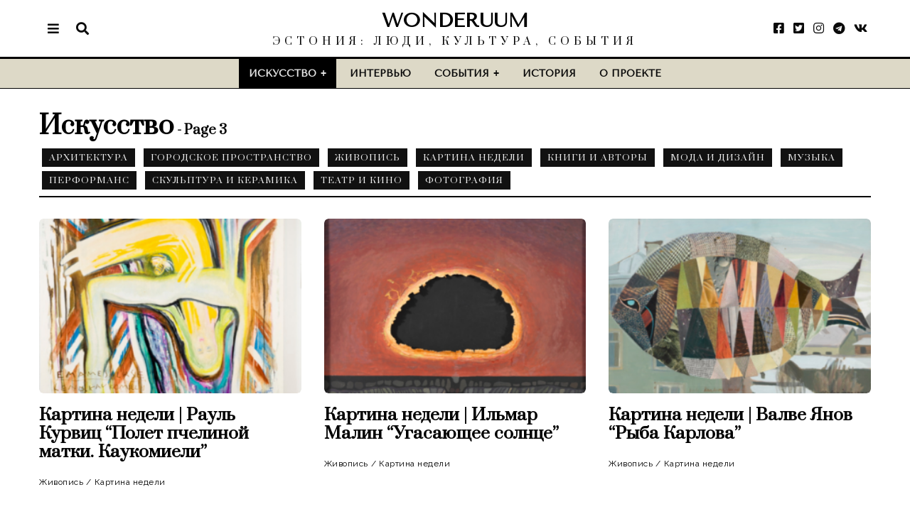

--- FILE ---
content_type: text/html; charset=UTF-8
request_url: https://wonderuum.ee/category/art/page/3/
body_size: 18873
content:
<!DOCTYPE html>
<html lang="en-US" class="no-js">
<head>
	<meta charset="UTF-8">
	<meta name="viewport" content="width=device-width, initial-scale=1.0">
	<link rel="profile" href="https://gmpg.org/xfn/11">
    
	<!--[if lt IE 9]>
	<script src="https://wonderuum.ee/wp-content/themes/fox/v55/js/html5.js"></script>
	<![endif]-->
    
    <script>(function(html){html.className = html.className.replace(/\bno-js\b/,'js')})(document.documentElement);</script>
<meta name='robots' content='index, follow, max-image-preview:large, max-snippet:-1, max-video-preview:-1' />

	<!-- This site is optimized with the Yoast SEO plugin v26.7 - https://yoast.com/wordpress/plugins/seo/ -->
	<title>Искусство - Page 3 of 16 - WONDERUUM</title>
	<link rel="canonical" href="https://wonderuum.ee/category/art/page/3/" />
	<link rel="prev" href="https://wonderuum.ee/category/art/page/2/" />
	<link rel="next" href="https://wonderuum.ee/category/art/page/4/" />
	<meta property="og:locale" content="en_US" />
	<meta property="og:type" content="article" />
	<meta property="og:title" content="Искусство - Page 3 of 16 - WONDERUUM" />
	<meta property="og:url" content="https://wonderuum.ee/category/art/" />
	<meta property="og:site_name" content="WONDERUUM" />
	<meta property="og:image" content="https://wonderuum.ee/wp-content/uploads/2021/06/COVER-copy2-Snap-Art234-copy2.jpg" />
	<meta property="og:image:width" content="1920" />
	<meta property="og:image:height" content="1080" />
	<meta property="og:image:type" content="image/jpeg" />
	<meta name="twitter:card" content="summary_large_image" />
	<script type="application/ld+json" class="yoast-schema-graph">{"@context":"https://schema.org","@graph":[{"@type":"CollectionPage","@id":"https://wonderuum.ee/category/art/","url":"https://wonderuum.ee/category/art/page/3/","name":"Искусство - Page 3 of 16 - WONDERUUM","isPartOf":{"@id":"https://wonderuum.ee/#website"},"primaryImageOfPage":{"@id":"https://wonderuum.ee/category/art/page/3/#primaryimage"},"image":{"@id":"https://wonderuum.ee/category/art/page/3/#primaryimage"},"thumbnailUrl":"https://wonderuum.ee/wp-content/uploads/2023/01/DSF2438.jpg","inLanguage":"en-US"},{"@type":"ImageObject","inLanguage":"en-US","@id":"https://wonderuum.ee/category/art/page/3/#primaryimage","url":"https://wonderuum.ee/wp-content/uploads/2023/01/DSF2438.jpg","contentUrl":"https://wonderuum.ee/wp-content/uploads/2023/01/DSF2438.jpg","width":1920,"height":1280},{"@type":"WebSite","@id":"https://wonderuum.ee/#website","url":"https://wonderuum.ee/","name":"WONDERUUM","description":"Эстония: люди, культура, события","publisher":{"@id":"https://wonderuum.ee/#organization"},"potentialAction":[{"@type":"SearchAction","target":{"@type":"EntryPoint","urlTemplate":"https://wonderuum.ee/?s={search_term_string}"},"query-input":{"@type":"PropertyValueSpecification","valueRequired":true,"valueName":"search_term_string"}}],"inLanguage":"en-US"},{"@type":"Organization","@id":"https://wonderuum.ee/#organization","name":"Wonderuum Magazine","url":"https://wonderuum.ee/","logo":{"@type":"ImageObject","inLanguage":"en-US","@id":"https://wonderuum.ee/#/schema/logo/image/","url":"https://wonderuum.ee/wp-content/uploads/2021/05/543543534-Snap-Art-2.jpg","contentUrl":"https://wonderuum.ee/wp-content/uploads/2021/05/543543534-Snap-Art-2.jpg","width":512,"height":512,"caption":"Wonderuum Magazine"},"image":{"@id":"https://wonderuum.ee/#/schema/logo/image/"}}]}</script>
	<!-- / Yoast SEO plugin. -->


<link rel='dns-prefetch' href='//www.googletagmanager.com' />
<link rel='dns-prefetch' href='//fonts.googleapis.com' />
<link rel='dns-prefetch' href='//use.fontawesome.com' />
<link href='https://fonts.gstatic.com' crossorigin rel='preconnect' />
<link rel="alternate" type="application/rss+xml" title="WONDERUUM &raquo; Feed" href="https://wonderuum.ee/feed/" />
<link rel="alternate" type="application/rss+xml" title="WONDERUUM &raquo; Comments Feed" href="https://wonderuum.ee/comments/feed/" />
<link rel="alternate" type="application/rss+xml" title="WONDERUUM &raquo; Искусство Category Feed" href="https://wonderuum.ee/category/art/feed/" />
<style id='wp-img-auto-sizes-contain-inline-css'>
img:is([sizes=auto i],[sizes^="auto," i]){contain-intrinsic-size:3000px 1500px}
/*# sourceURL=wp-img-auto-sizes-contain-inline-css */
</style>
<style id='wp-emoji-styles-inline-css'>

	img.wp-smiley, img.emoji {
		display: inline !important;
		border: none !important;
		box-shadow: none !important;
		height: 1em !important;
		width: 1em !important;
		margin: 0 0.07em !important;
		vertical-align: -0.1em !important;
		background: none !important;
		padding: 0 !important;
	}
/*# sourceURL=wp-emoji-styles-inline-css */
</style>
<style id='classic-theme-styles-inline-css'>
/*! This file is auto-generated */
.wp-block-button__link{color:#fff;background-color:#32373c;border-radius:9999px;box-shadow:none;text-decoration:none;padding:calc(.667em + 2px) calc(1.333em + 2px);font-size:1.125em}.wp-block-file__button{background:#32373c;color:#fff;text-decoration:none}
/*# sourceURL=/wp-includes/css/classic-themes.min.css */
</style>
<style id='font-awesome-svg-styles-default-inline-css'>
.svg-inline--fa {
  display: inline-block;
  height: 1em;
  overflow: visible;
  vertical-align: -.125em;
}
/*# sourceURL=font-awesome-svg-styles-default-inline-css */
</style>
<link rel='stylesheet' id='font-awesome-svg-styles-css' href='https://wonderuum.ee/wp-content/uploads/font-awesome/v5.15.3/css/svg-with-js.css' media='all' />
<style id='font-awesome-svg-styles-inline-css'>
   .wp-block-font-awesome-icon svg::before,
   .wp-rich-text-font-awesome-icon svg::before {content: unset;}
/*# sourceURL=font-awesome-svg-styles-inline-css */
</style>
<style id='global-styles-inline-css'>
:root{--wp--preset--aspect-ratio--square: 1;--wp--preset--aspect-ratio--4-3: 4/3;--wp--preset--aspect-ratio--3-4: 3/4;--wp--preset--aspect-ratio--3-2: 3/2;--wp--preset--aspect-ratio--2-3: 2/3;--wp--preset--aspect-ratio--16-9: 16/9;--wp--preset--aspect-ratio--9-16: 9/16;--wp--preset--color--black: #000000;--wp--preset--color--cyan-bluish-gray: #abb8c3;--wp--preset--color--white: #ffffff;--wp--preset--color--pale-pink: #f78da7;--wp--preset--color--vivid-red: #cf2e2e;--wp--preset--color--luminous-vivid-orange: #ff6900;--wp--preset--color--luminous-vivid-amber: #fcb900;--wp--preset--color--light-green-cyan: #7bdcb5;--wp--preset--color--vivid-green-cyan: #00d084;--wp--preset--color--pale-cyan-blue: #8ed1fc;--wp--preset--color--vivid-cyan-blue: #0693e3;--wp--preset--color--vivid-purple: #9b51e0;--wp--preset--gradient--vivid-cyan-blue-to-vivid-purple: linear-gradient(135deg,rgb(6,147,227) 0%,rgb(155,81,224) 100%);--wp--preset--gradient--light-green-cyan-to-vivid-green-cyan: linear-gradient(135deg,rgb(122,220,180) 0%,rgb(0,208,130) 100%);--wp--preset--gradient--luminous-vivid-amber-to-luminous-vivid-orange: linear-gradient(135deg,rgb(252,185,0) 0%,rgb(255,105,0) 100%);--wp--preset--gradient--luminous-vivid-orange-to-vivid-red: linear-gradient(135deg,rgb(255,105,0) 0%,rgb(207,46,46) 100%);--wp--preset--gradient--very-light-gray-to-cyan-bluish-gray: linear-gradient(135deg,rgb(238,238,238) 0%,rgb(169,184,195) 100%);--wp--preset--gradient--cool-to-warm-spectrum: linear-gradient(135deg,rgb(74,234,220) 0%,rgb(151,120,209) 20%,rgb(207,42,186) 40%,rgb(238,44,130) 60%,rgb(251,105,98) 80%,rgb(254,248,76) 100%);--wp--preset--gradient--blush-light-purple: linear-gradient(135deg,rgb(255,206,236) 0%,rgb(152,150,240) 100%);--wp--preset--gradient--blush-bordeaux: linear-gradient(135deg,rgb(254,205,165) 0%,rgb(254,45,45) 50%,rgb(107,0,62) 100%);--wp--preset--gradient--luminous-dusk: linear-gradient(135deg,rgb(255,203,112) 0%,rgb(199,81,192) 50%,rgb(65,88,208) 100%);--wp--preset--gradient--pale-ocean: linear-gradient(135deg,rgb(255,245,203) 0%,rgb(182,227,212) 50%,rgb(51,167,181) 100%);--wp--preset--gradient--electric-grass: linear-gradient(135deg,rgb(202,248,128) 0%,rgb(113,206,126) 100%);--wp--preset--gradient--midnight: linear-gradient(135deg,rgb(2,3,129) 0%,rgb(40,116,252) 100%);--wp--preset--font-size--small: 13px;--wp--preset--font-size--medium: 20px;--wp--preset--font-size--large: 36px;--wp--preset--font-size--x-large: 42px;--wp--preset--spacing--20: 0.44rem;--wp--preset--spacing--30: 0.67rem;--wp--preset--spacing--40: 1rem;--wp--preset--spacing--50: 1.5rem;--wp--preset--spacing--60: 2.25rem;--wp--preset--spacing--70: 3.38rem;--wp--preset--spacing--80: 5.06rem;--wp--preset--shadow--natural: 6px 6px 9px rgba(0, 0, 0, 0.2);--wp--preset--shadow--deep: 12px 12px 50px rgba(0, 0, 0, 0.4);--wp--preset--shadow--sharp: 6px 6px 0px rgba(0, 0, 0, 0.2);--wp--preset--shadow--outlined: 6px 6px 0px -3px rgb(255, 255, 255), 6px 6px rgb(0, 0, 0);--wp--preset--shadow--crisp: 6px 6px 0px rgb(0, 0, 0);}:where(.is-layout-flex){gap: 0.5em;}:where(.is-layout-grid){gap: 0.5em;}body .is-layout-flex{display: flex;}.is-layout-flex{flex-wrap: wrap;align-items: center;}.is-layout-flex > :is(*, div){margin: 0;}body .is-layout-grid{display: grid;}.is-layout-grid > :is(*, div){margin: 0;}:where(.wp-block-columns.is-layout-flex){gap: 2em;}:where(.wp-block-columns.is-layout-grid){gap: 2em;}:where(.wp-block-post-template.is-layout-flex){gap: 1.25em;}:where(.wp-block-post-template.is-layout-grid){gap: 1.25em;}.has-black-color{color: var(--wp--preset--color--black) !important;}.has-cyan-bluish-gray-color{color: var(--wp--preset--color--cyan-bluish-gray) !important;}.has-white-color{color: var(--wp--preset--color--white) !important;}.has-pale-pink-color{color: var(--wp--preset--color--pale-pink) !important;}.has-vivid-red-color{color: var(--wp--preset--color--vivid-red) !important;}.has-luminous-vivid-orange-color{color: var(--wp--preset--color--luminous-vivid-orange) !important;}.has-luminous-vivid-amber-color{color: var(--wp--preset--color--luminous-vivid-amber) !important;}.has-light-green-cyan-color{color: var(--wp--preset--color--light-green-cyan) !important;}.has-vivid-green-cyan-color{color: var(--wp--preset--color--vivid-green-cyan) !important;}.has-pale-cyan-blue-color{color: var(--wp--preset--color--pale-cyan-blue) !important;}.has-vivid-cyan-blue-color{color: var(--wp--preset--color--vivid-cyan-blue) !important;}.has-vivid-purple-color{color: var(--wp--preset--color--vivid-purple) !important;}.has-black-background-color{background-color: var(--wp--preset--color--black) !important;}.has-cyan-bluish-gray-background-color{background-color: var(--wp--preset--color--cyan-bluish-gray) !important;}.has-white-background-color{background-color: var(--wp--preset--color--white) !important;}.has-pale-pink-background-color{background-color: var(--wp--preset--color--pale-pink) !important;}.has-vivid-red-background-color{background-color: var(--wp--preset--color--vivid-red) !important;}.has-luminous-vivid-orange-background-color{background-color: var(--wp--preset--color--luminous-vivid-orange) !important;}.has-luminous-vivid-amber-background-color{background-color: var(--wp--preset--color--luminous-vivid-amber) !important;}.has-light-green-cyan-background-color{background-color: var(--wp--preset--color--light-green-cyan) !important;}.has-vivid-green-cyan-background-color{background-color: var(--wp--preset--color--vivid-green-cyan) !important;}.has-pale-cyan-blue-background-color{background-color: var(--wp--preset--color--pale-cyan-blue) !important;}.has-vivid-cyan-blue-background-color{background-color: var(--wp--preset--color--vivid-cyan-blue) !important;}.has-vivid-purple-background-color{background-color: var(--wp--preset--color--vivid-purple) !important;}.has-black-border-color{border-color: var(--wp--preset--color--black) !important;}.has-cyan-bluish-gray-border-color{border-color: var(--wp--preset--color--cyan-bluish-gray) !important;}.has-white-border-color{border-color: var(--wp--preset--color--white) !important;}.has-pale-pink-border-color{border-color: var(--wp--preset--color--pale-pink) !important;}.has-vivid-red-border-color{border-color: var(--wp--preset--color--vivid-red) !important;}.has-luminous-vivid-orange-border-color{border-color: var(--wp--preset--color--luminous-vivid-orange) !important;}.has-luminous-vivid-amber-border-color{border-color: var(--wp--preset--color--luminous-vivid-amber) !important;}.has-light-green-cyan-border-color{border-color: var(--wp--preset--color--light-green-cyan) !important;}.has-vivid-green-cyan-border-color{border-color: var(--wp--preset--color--vivid-green-cyan) !important;}.has-pale-cyan-blue-border-color{border-color: var(--wp--preset--color--pale-cyan-blue) !important;}.has-vivid-cyan-blue-border-color{border-color: var(--wp--preset--color--vivid-cyan-blue) !important;}.has-vivid-purple-border-color{border-color: var(--wp--preset--color--vivid-purple) !important;}.has-vivid-cyan-blue-to-vivid-purple-gradient-background{background: var(--wp--preset--gradient--vivid-cyan-blue-to-vivid-purple) !important;}.has-light-green-cyan-to-vivid-green-cyan-gradient-background{background: var(--wp--preset--gradient--light-green-cyan-to-vivid-green-cyan) !important;}.has-luminous-vivid-amber-to-luminous-vivid-orange-gradient-background{background: var(--wp--preset--gradient--luminous-vivid-amber-to-luminous-vivid-orange) !important;}.has-luminous-vivid-orange-to-vivid-red-gradient-background{background: var(--wp--preset--gradient--luminous-vivid-orange-to-vivid-red) !important;}.has-very-light-gray-to-cyan-bluish-gray-gradient-background{background: var(--wp--preset--gradient--very-light-gray-to-cyan-bluish-gray) !important;}.has-cool-to-warm-spectrum-gradient-background{background: var(--wp--preset--gradient--cool-to-warm-spectrum) !important;}.has-blush-light-purple-gradient-background{background: var(--wp--preset--gradient--blush-light-purple) !important;}.has-blush-bordeaux-gradient-background{background: var(--wp--preset--gradient--blush-bordeaux) !important;}.has-luminous-dusk-gradient-background{background: var(--wp--preset--gradient--luminous-dusk) !important;}.has-pale-ocean-gradient-background{background: var(--wp--preset--gradient--pale-ocean) !important;}.has-electric-grass-gradient-background{background: var(--wp--preset--gradient--electric-grass) !important;}.has-midnight-gradient-background{background: var(--wp--preset--gradient--midnight) !important;}.has-small-font-size{font-size: var(--wp--preset--font-size--small) !important;}.has-medium-font-size{font-size: var(--wp--preset--font-size--medium) !important;}.has-large-font-size{font-size: var(--wp--preset--font-size--large) !important;}.has-x-large-font-size{font-size: var(--wp--preset--font-size--x-large) !important;}
:where(.wp-block-post-template.is-layout-flex){gap: 1.25em;}:where(.wp-block-post-template.is-layout-grid){gap: 1.25em;}
:where(.wp-block-term-template.is-layout-flex){gap: 1.25em;}:where(.wp-block-term-template.is-layout-grid){gap: 1.25em;}
:where(.wp-block-columns.is-layout-flex){gap: 2em;}:where(.wp-block-columns.is-layout-grid){gap: 2em;}
:root :where(.wp-block-pullquote){font-size: 1.5em;line-height: 1.6;}
/*# sourceURL=global-styles-inline-css */
</style>
<link rel='stylesheet' id='contact-form-7-css' href='https://wonderuum.ee/wp-content/plugins/contact-form-7/includes/css/styles.css?ver=6.1.4' media='all' />
<link rel='stylesheet' id='wi-fonts-css' href='https://fonts.googleapis.com/css?family=Raleway%3A400%7CPrata%3A400%7CTenor+Sans%3A400&#038;subset=latin%2Ccyrillic%2Ccyrillic-ext&#038;display=auto&#038;ver=5.5.4.6' media='all' />
<link rel='stylesheet' id='style-css' href='https://wonderuum.ee/wp-content/themes/fox/style.min.css?ver=5.5.4.6' media='all' />
<style id='style-inline-css'>
.color-accent,.social-list.style-plain:not(.style-text_color) a:hover,.wi-mainnav ul.menu ul > li:hover > a,
    .wi-mainnav ul.menu ul li.current-menu-item > a,
    .wi-mainnav ul.menu ul li.current-menu-ancestor > a,.related-title a:hover,.pagination-1 a.page-numbers:hover,.pagination-4 a.page-numbers:hover,.page-links > a:hover,.reading-progress-wrapper,.widget_archive a:hover, .widget_nav_menu a:hover, .widget_meta a:hover, .widget_recent_entries a:hover, .widget_categories a:hover, .widget_product_categories a:hover,.tagcloud a:hover,.header-cart a:hover,.woocommerce .star-rating span:before,.null-instagram-feed .clear a:hover,.widget a.readmore:hover{color:#0a0505}.bg-accent,html .mejs-controls .mejs-time-rail .mejs-time-current,.fox-btn.btn-primary, button.btn-primary, input.btn-primary[type="button"], input.btn-primary[type="reset"], input.btn-primary[type="submit"],.social-list.style-black a:hover,.style--slider-nav-text .flex-direction-nav a:hover, .style--slider-nav-text .slick-nav:hover,.header-cart-icon .num,.post-item-thumbnail:hover .video-indicator-solid,a.more-link:hover,.post-newspaper .related-thumbnail,.pagination-4 span.page-numbers:not(.dots),.review-item.overall .review-score,#respond #submit:hover,.dropcap-color, .style--dropcap-color .enable-dropcap .dropcap-content > p:first-of-type:first-letter, .style--dropcap-color p.has-drop-cap:not(:focus):first-letter,.style--list-widget-3 .fox-post-count,.style--tagcloud-3 .tagcloud a:hover,.blog-widget-small .thumbnail-index,.foxmc-button-primary input[type="submit"],#footer-search .submit:hover,.wpcf7-submit:hover,.woocommerce .widget_price_filter .ui-slider .ui-slider-range,
.woocommerce .widget_price_filter .ui-slider .ui-slider-handle,.woocommerce span.onsale,
.woocommerce ul.products li.product .onsale,.woocommerce #respond input#submit.alt:hover,
.woocommerce a.button.alt:hover,
.woocommerce button.button.alt:hover,
.woocommerce input.button.alt:hover,.woocommerce a.add_to_cart_button:hover,.woocommerce #review_form #respond .form-submit input:hover{background-color:#0a0505}.review-item.overall .review-score,.partial-content,.style--tagcloud-3 .tagcloud a:hover,.null-instagram-feed .clear a:hover{border-color:#0a0505}.reading-progress-wrapper::-webkit-progress-value{background-color:#0a0505}.reading-progress-wrapper::-moz-progress-value{background-color:#0a0505}.home.blog .wi-content{padding-top:40px;padding-bottom:60px}.heading-1a .container, .heading-1b .container, .section-heading .line, .heading-5 .heading-inner{border-color:#000000}.sticky-element-height, .header-sticky-element.before-sticky{height:54px}.header-row-nav, .header-row-nav.row-nav-dark, .sticky-header-background, .masthead-mobile-bg{background-color:#ddd9c7}.wi-mainnav ul.menu > li > a, .header-social.style-plain:not(.style-text_color) a, .header-search-wrapper .search-btn, .header-cart-icon a, .hamburger-btn{color:#0a0a0a}.wi-mainnav ul.menu > li:hover > a{color:#0a0a0a}.wi-mainnav ul.menu > li.current-menu-item > a, .wi-mainnav ul.menu > li.current-menu-ancestor > a,
    .row-nav-style-active-1 .wi-mainnav ul.menu > li.current-menu-item > a, .row-nav-style-active-1 .wi-mainnav ul.menu > li.current-menu-ancestor > a {color:#e5e5e5}.wi-mainnav ul.menu ul{background-color:#d3c487;color:#aaaaaa}.wi-mainnav ul.menu ul li:hover > a, .wi-mainnav ul.menu .post-nav-item-title:hover a, .wi-mainnav ul.menu > li.mega ul ul a:hover{color:#ffffff}.wi-mainnav ul.menu ul li.current-menu-item > a, .wi-mainnav ul.menu ul li.current-menu-ancestor > a{color:#ffffff}.wi-mainnav ul.menu ul > li, .mega-sep{border-color:#333333}.footer-col-sep{border-color:#727272}#footer-widgets{color:#cccccc}.footer-copyright{color:#999999}#backtotop.backtotop-circle, #backtotop.backtotop-square{border-width:0px}.post-content-narrow .narrow-area,.wi-content .narrow-area{width:750px}.hero-text--center .hero-overlay{opacity:0.1}.share-style-custom a{width:26px}.fox-share.background-custom a{background-color:#0a0606}.reading-progress-wrapper{height:2px}a{color:#0a0606}a:hover{color:#0a0505}.wrapper-bg-element{background-color:#ffffff}.fox-input, input[type="color"], input[type="date"], input[type="datetime"], input[type="datetime-local"], input[type="email"], input[type="month"], input[type="number"], input[type="password"], input[type="search"], input[type="tel"], input[type="text"], input[type="time"], input[type="url"], input[type="week"], input:not([type]), textarea{color:#000000;background-color:#ffffff}.wp-caption-text, .post-thumbnail-standard figcaption, .wp-block-image figcaption, .blocks-gallery-caption{color:#0a0a0a}.post-item-title a:hover{text-decoration:none}.standalone-categories a{color:#000000}.single-heading{text-align:left}.masthead-mobile-bg{background-color:#ffffff}#masthead-mobile{color:#0a0a0a}body .elementor-section.elementor-section-boxed>.elementor-container{max-width:1210px}@media (min-width: 1200px) {.container,.cool-thumbnail-size-big .post-thumbnail{width:1170px}body.layout-boxed .wi-wrapper{width:1230px}}@media (min-width:1024px) {.secondary, .section-secondary{width:265px}.has-sidebar .primary, .section-has-sidebar .section-primary, .section-sep{width:calc(100% - 265px)}}body,.font-body,.post-item-meta,.post-item-subtitle,body.single:not(.elementor-page) .entry-content,body.page:not(.elementor-page) .entry-content,.single-heading,.fox-input,input[type="color"],input[type="date"],input[type="datetime"],input[type="datetime-local"],input[type="email"],input[type="month"],input[type="number"],input[type="password"],input[type="search"],input[type="tel"],input[type="text"],input[type="time"],input[type="url"],input[type="week"],input:not([type]),textarea,.wp-caption-text,.post-thumbnail-standard figcaption,.wp-block-image figcaption,.blocks-gallery-caption{font-family:"Raleway",sans-serif}.font-heading,h1,h2,h3,h4,h5,h6,.wp-block-quote.is-large cite,.wp-block-quote.is-style-large cite,.fox-term-list,.wp-block-cover-text,.title-label,.thumbnail-view,.readmore,a.more-link,.post-big a.more-link,.style--slider-navtext .flex-direction-nav a,.page-links-container,.authorbox-nav,.post-navigation .post-title,.review-criterion,.review-score,.review-text,.commentlist .fn,.reply a,.widget_archive,.widget_nav_menu,.widget_meta,.widget_recent_entries,.widget_categories,.widget_product_categories,.widget_rss > ul a.rsswidget,.widget_rss > ul > li > cite,.widget_recent_comments,#backtotop,.view-count,.tagcloud,.woocommerce span.onsale,.woocommerce ul.products li.product .onsale,.woocommerce #respond input#submit,.woocommerce a.button,.woocommerce button.button,.woocommerce input.button,.woocommerce a.added_to_cart,.woocommerce nav.woocommerce-pagination ul,.woocommerce div.product p.price,.woocommerce div.product span.price,.woocommerce div.product .woocommerce-tabs ul.tabs li a,.woocommerce #reviews #comments ol.commentlist li .comment-text p.meta,.woocommerce table.shop_table th,.woocommerce table.shop_table td.product-name a,.slogan,.post-item-title,.archive-title,.single .post-item-title.post-title,.page-title,blockquote,.wi-dropcap,.enable-dropcap .dropcap-content > p:first-of-type:first-letter,p.has-drop-cap:not(:focus):first-letter{font-family:"Prata",serif}.fox-btn,button,input[type="button"],input[type="reset"],input[type="submit"],.standalone-categories,.min-logo-text,.fox-logo,.mobile-logo-text,.wi-mainnav ul.menu > li > a,.footer-bottom .widget_nav_menu,#footernav,.offcanvas-nav,.wi-mainnav ul.menu ul,.header-builder .widget_nav_menu  ul.menu ul,.widget-title,.section-heading h2,.fox-heading .heading-title-main,.article-big .readmore,.footer-copyright,.footer-bottom .widget_nav_menu a,#footernav a{font-family:"Tenor Sans",sans-serif}#footer-widgets{padding-top:0px;padding-bottom:0px}.footer-col{padding-top:50px;padding-bottom:50px}#footer-bottom{padding-top:40px;padding-bottom:40px;border-top-width:1px;border-color:#555555;border-style:solid}#titlebar .container{padding-top:32px;padding-bottom:5px;border-bottom-width:2px;border-style:solid}body.layout-boxed .wi-wrapper, body.layout-wide{border-color:#e2e2e2}.widget-title{margin-bottom:20px}@media only screen and (max-width: 1023px){.footer-col{padding-top:30px;padding-bottom:30px}}@media only screen and (max-width: 567px){.footer-col{padding-top:0px;padding-bottom:0px}#titlebar .container{padding-top:10px}blockquote{padding-top:20px;padding-bottom:20px}}body.layout-boxed{background-color:#ffffff}#footer-bottom{background-color:#000000}#offcanvas-bg{background-color:#ffffff}body, .font-body{font-size:18px;font-weight:400;font-style:normal;text-transform:none;letter-spacing:0px;line-height:1.5}h2, h1, h3, h4, h5, h6{font-weight:600;text-transform:none;line-height:1.15}h2{font-size:2.0625em;font-style:normal}h3{font-size:1.625em;font-style:normal}h4{font-size:1.25em;font-style:normal}.fox-logo, .min-logo-text, .mobile-logo-text{font-size:28px;font-weight:700;font-style:normal;text-transform:uppercase;letter-spacing:0px;line-height:1.1}.slogan{font-size:0.8125em;font-weight:400;font-style:normal;text-transform:uppercase;letter-spacing:6px;line-height:1.1}.wi-mainnav ul.menu > li > a, .footer-bottom .widget_nav_menu, #footernav, .offcanvas-nav{font-size:14px;font-weight:700;font-style:normal;text-transform:uppercase;letter-spacing:0px}.wi-mainnav ul.menu ul, .header-builder .widget_nav_menu  ul.menu ul{font-size:12px;font-style:normal;text-transform:uppercase}.post-item-title{font-style:normal}.post-item-meta{font-size:12px;font-weight:300;font-style:normal}.standalone-categories{font-size:12px;font-weight:700;font-style:normal;text-transform:uppercase}.archive-title{font-size:36px;font-style:normal}.single .post-item-title.post-title, .page-title{font-style:normal}.post-item-subtitle{font-style:normal}body.single:not(.elementor-page) .entry-content, body.page:not(.elementor-page) .entry-content{font-size:18px;font-style:normal}.single-heading{font-size:14px;font-weight:400;font-style:normal;text-transform:uppercase}.widget-title{font-size:12px;font-style:normal;text-transform:uppercase}.section-heading h2, .fox-heading .heading-title-main{font-weight:700;font-style:normal;text-transform:uppercase;letter-spacing:0px}.fox-btn, button, input[type="button"], input[type="reset"], input[type="submit"], .article-big .readmore{font-size:12px;font-weight:700;font-style:normal;text-transform:uppercase}.fox-input, input[type="color"], input[type="date"], input[type="datetime"], input[type="datetime-local"], input[type="email"], input[type="month"], input[type="number"], input[type="password"], input[type="search"], input[type="tel"], input[type="text"], input[type="time"], input[type="url"], input[type="week"], input:not([type]), textarea{font-style:normal}blockquote{font-size:1.8em;font-weight:700;font-style:normal;text-transform:none}.wi-dropcap,.enable-dropcap .dropcap-content > p:first-of-type:first-letter, p.has-drop-cap:not(:focus):first-letter{font-style:normal}.wp-caption-text, .post-thumbnail-standard figcaption, .wp-block-image figcaption, .blocks-gallery-caption{font-size:14px;font-weight:400;font-style:normal}.footer-copyright{font-size:13px;font-weight:300;font-style:normal}.footer-bottom .widget_nav_menu a, #footernav a{font-size:11px;font-style:normal;text-transform:uppercase;letter-spacing:1px}.offcanvas-nav{font-style:normal}@media only screen and (max-width: 1023px){.archive-title{font-size:24px}blockquote{font-size:1.4em}}@media only screen and (max-width: 567px){body, .font-body{font-size:16px}.fox-logo, .min-logo-text, .mobile-logo-text{font-size:22px}.single .post-item-title.post-title, .page-title{font-size:26px}.post-item-subtitle{font-size:16px}body.single:not(.elementor-page) .entry-content, body.page:not(.elementor-page) .entry-content{font-size:17px}blockquote{font-size:1.2em}}.reading-progress-wrapper::-webkit-progress-value {background-color:#ccd8a9}.reading-progress-wrapper::-moz-progress-bar {background-color:#ccd8a9}
/*# sourceURL=style-inline-css */
</style>
<link rel='stylesheet' id='font-awesome-official-css' href='https://use.fontawesome.com/releases/v5.15.3/css/all.css' media='all' integrity="sha384-SZXxX4whJ79/gErwcOYf+zWLeJdY/qpuqC4cAa9rOGUstPomtqpuNWT9wdPEn2fk" crossorigin="anonymous" />
<link rel='stylesheet' id='font-awesome-official-v4shim-css' href='https://use.fontawesome.com/releases/v5.15.3/css/v4-shims.css' media='all' integrity="sha384-C2B+KlPW+WkR0Ld9loR1x3cXp7asA0iGVodhCoJ4hwrWm/d9qKS59BGisq+2Y0/D" crossorigin="anonymous" />
<style id='font-awesome-official-v4shim-inline-css'>
@font-face {
font-family: "FontAwesome";
font-display: block;
src: url("https://use.fontawesome.com/releases/v5.15.3/webfonts/fa-brands-400.eot"),
		url("https://use.fontawesome.com/releases/v5.15.3/webfonts/fa-brands-400.eot?#iefix") format("embedded-opentype"),
		url("https://use.fontawesome.com/releases/v5.15.3/webfonts/fa-brands-400.woff2") format("woff2"),
		url("https://use.fontawesome.com/releases/v5.15.3/webfonts/fa-brands-400.woff") format("woff"),
		url("https://use.fontawesome.com/releases/v5.15.3/webfonts/fa-brands-400.ttf") format("truetype"),
		url("https://use.fontawesome.com/releases/v5.15.3/webfonts/fa-brands-400.svg#fontawesome") format("svg");
}

@font-face {
font-family: "FontAwesome";
font-display: block;
src: url("https://use.fontawesome.com/releases/v5.15.3/webfonts/fa-solid-900.eot"),
		url("https://use.fontawesome.com/releases/v5.15.3/webfonts/fa-solid-900.eot?#iefix") format("embedded-opentype"),
		url("https://use.fontawesome.com/releases/v5.15.3/webfonts/fa-solid-900.woff2") format("woff2"),
		url("https://use.fontawesome.com/releases/v5.15.3/webfonts/fa-solid-900.woff") format("woff"),
		url("https://use.fontawesome.com/releases/v5.15.3/webfonts/fa-solid-900.ttf") format("truetype"),
		url("https://use.fontawesome.com/releases/v5.15.3/webfonts/fa-solid-900.svg#fontawesome") format("svg");
}

@font-face {
font-family: "FontAwesome";
font-display: block;
src: url("https://use.fontawesome.com/releases/v5.15.3/webfonts/fa-regular-400.eot"),
		url("https://use.fontawesome.com/releases/v5.15.3/webfonts/fa-regular-400.eot?#iefix") format("embedded-opentype"),
		url("https://use.fontawesome.com/releases/v5.15.3/webfonts/fa-regular-400.woff2") format("woff2"),
		url("https://use.fontawesome.com/releases/v5.15.3/webfonts/fa-regular-400.woff") format("woff"),
		url("https://use.fontawesome.com/releases/v5.15.3/webfonts/fa-regular-400.ttf") format("truetype"),
		url("https://use.fontawesome.com/releases/v5.15.3/webfonts/fa-regular-400.svg#fontawesome") format("svg");
unicode-range: U+F004-F005,U+F007,U+F017,U+F022,U+F024,U+F02E,U+F03E,U+F044,U+F057-F059,U+F06E,U+F070,U+F075,U+F07B-F07C,U+F080,U+F086,U+F089,U+F094,U+F09D,U+F0A0,U+F0A4-F0A7,U+F0C5,U+F0C7-F0C8,U+F0E0,U+F0EB,U+F0F3,U+F0F8,U+F0FE,U+F111,U+F118-F11A,U+F11C,U+F133,U+F144,U+F146,U+F14A,U+F14D-F14E,U+F150-F152,U+F15B-F15C,U+F164-F165,U+F185-F186,U+F191-F192,U+F1AD,U+F1C1-F1C9,U+F1CD,U+F1D8,U+F1E3,U+F1EA,U+F1F6,U+F1F9,U+F20A,U+F247-F249,U+F24D,U+F254-F25B,U+F25D,U+F267,U+F271-F274,U+F279,U+F28B,U+F28D,U+F2B5-F2B6,U+F2B9,U+F2BB,U+F2BD,U+F2C1-F2C2,U+F2D0,U+F2D2,U+F2DC,U+F2ED,U+F328,U+F358-F35B,U+F3A5,U+F3D1,U+F410,U+F4AD;
}
/*# sourceURL=font-awesome-official-v4shim-inline-css */
</style>
<script src="https://wonderuum.ee/wp-includes/js/jquery/jquery.min.js?ver=3.7.1" id="jquery-core-js"></script>
<script src="https://wonderuum.ee/wp-includes/js/jquery/jquery-migrate.min.js?ver=3.4.1" id="jquery-migrate-js"></script>

<!-- Google tag (gtag.js) snippet added by Site Kit -->
<!-- Google Analytics snippet added by Site Kit -->
<script src="https://www.googletagmanager.com/gtag/js?id=GT-TBBC3RRF" id="google_gtagjs-js" async></script>
<script id="google_gtagjs-js-after">
window.dataLayer = window.dataLayer || [];function gtag(){dataLayer.push(arguments);}
gtag("set","linker",{"domains":["wonderuum.ee"]});
gtag("js", new Date());
gtag("set", "developer_id.dZTNiMT", true);
gtag("config", "GT-TBBC3RRF");
//# sourceURL=google_gtagjs-js-after
</script>
<link rel="https://api.w.org/" href="https://wonderuum.ee/wp-json/" /><link rel="alternate" title="JSON" type="application/json" href="https://wonderuum.ee/wp-json/wp/v2/categories/2" /><link rel="EditURI" type="application/rsd+xml" title="RSD" href="https://wonderuum.ee/xmlrpc.php?rsd" />
<meta name="generator" content="Site Kit by Google 1.168.0" /><meta name="generator" content="Elementor 3.34.1; features: additional_custom_breakpoints; settings: css_print_method-external, google_font-enabled, font_display-auto">
			<style>
				.e-con.e-parent:nth-of-type(n+4):not(.e-lazyloaded):not(.e-no-lazyload),
				.e-con.e-parent:nth-of-type(n+4):not(.e-lazyloaded):not(.e-no-lazyload) * {
					background-image: none !important;
				}
				@media screen and (max-height: 1024px) {
					.e-con.e-parent:nth-of-type(n+3):not(.e-lazyloaded):not(.e-no-lazyload),
					.e-con.e-parent:nth-of-type(n+3):not(.e-lazyloaded):not(.e-no-lazyload) * {
						background-image: none !important;
					}
				}
				@media screen and (max-height: 640px) {
					.e-con.e-parent:nth-of-type(n+2):not(.e-lazyloaded):not(.e-no-lazyload),
					.e-con.e-parent:nth-of-type(n+2):not(.e-lazyloaded):not(.e-no-lazyload) * {
						background-image: none !important;
					}
				}
			</style>
			<link rel="icon" href="https://wonderuum.ee/wp-content/uploads/2021/05/cropped-543543534-Snap-Art-2-32x32.jpg" sizes="32x32" />
<link rel="icon" href="https://wonderuum.ee/wp-content/uploads/2021/05/cropped-543543534-Snap-Art-2-192x192.jpg" sizes="192x192" />
<link rel="apple-touch-icon" href="https://wonderuum.ee/wp-content/uploads/2021/05/cropped-543543534-Snap-Art-2-180x180.jpg" />
<meta name="msapplication-TileImage" content="https://wonderuum.ee/wp-content/uploads/2021/05/cropped-543543534-Snap-Art-2-270x270.jpg" />

<style id="color-preview"></style>

            
</head>

<body data-rsssl=1 class="archive paged category category-art category-2 paged-3 category-paged-3 wp-theme-fox no-sidebar masthead-mobile-fixed fox-theme lightmode layout-wide style--dropcap-default dropcap-style-default style--dropcap-font-heading style--tag-block-3 style--tag-block style--list-widget-3 style--tagcloud-1 style--blockquote-has-icon style--blockquote-icon-2 style--blockquote-icon-position-above style--single-heading-no_border elementor-default elementor-kit-6" itemscope itemtype="https://schema.org/WebPage">
    
        
        
    <div id="wi-all" class="fox-outer-wrapper fox-all wi-all">

        
        <div id="wi-wrapper" class="fox-wrapper wi-wrapper">

            <div class="wi-container">

                
                
<header id="masthead" class="site-header header-classic header-sticky-style-none submenu-dark" itemscope itemtype="https://schema.org/WPHeader">
    
    <div id="masthead-mobile-height"></div>

    
<div class="header-container header-stack3 header-nav-top-3 header-nav-bottom-1">


    
    
<div class="header-classic-row header-row-branding header-row-main header-stack3-main">

    <div class="container">
        
        
    <div id="logo-area" class="fox-logo-area fox-header-logo site-branding">
        
        <div id="wi-logo" class="fox-logo-container">
            
            <h2 class="wi-logo-main fox-logo logo-type-text" id="site-logo">                
                <a href="https://www.wonderuum.ee" rel="home">
                    
                    <span class="text-logo">WONDERUUM</span>                    
                </a>
                
            </h2>
        </div><!-- .fox-logo-container -->

          
    <h3 class="slogan site-description">Эстония: люди, культура, события</h3>
    
    </div><!-- #logo-area -->

            
                <div class="header-stack3-left header-stack3-part">
            
            
    <span class="toggle-menu hamburger hamburger-btn">
        <span class="hamburger-open-icon"><i class="fa fa-bars ic-hamburger"></i></span>        <span class="hamburger-close-icon"><i class="feather-x"></i></span>    </span>



<div class="header-search-wrapper header-search-classic">
    
    <span class="search-btn-classic search-btn">
        <i class="fa fa-search"></i>    </span>
    
    <div class="header-search-form header-search-form-template">
        
        <div class="container">
    
            <div class="searchform">
    
    <form role="search" method="get" action="https://wonderuum.ee/" itemprop="potentialAction" itemscope itemtype="https://schema.org/SearchAction" class="form">
        
        <input type="text" name="s" class="s search-field" value="" placeholder="Поиск..." />
        
        <button class="submit" role="button" title="Go">
            
            <i class="fa fa-search"></i>            
        </button>
        
    </form><!-- .form -->
    
</div><!-- .searchform -->            
        </div><!-- .header-search-form -->
    
    </div><!-- #header-search -->
    
</div><!-- .header-search-wrapper -->

            
        </div><!-- .header-stack3-part -->
                
                <div class="header-stack3-right header-stack3-part">
            
            

<div class="social-list header-social style-plain shape-circle align-center icon-size-bigger icon-spacing-small style-none" id="social-id-695f581237485">
    
    <ul>
    
                
        <li class="li-facebook">
            <a href="https://www.facebook.com/wonderuum" target="_blank" rel="noopener" title="Facebook">
                <i class="fab fa-facebook-square"></i>
            </a>
            
                    </li>
        
                
        <li class="li-twitter">
            <a href="https://twitter.com/wonderuum" target="_blank" rel="noopener" title="Twitter">
                <i class="fab fa-twitter-square"></i>
            </a>
            
                    </li>
        
                
        <li class="li-instagram">
            <a href="https://www.instagram.com/wonderuum" target="_blank" rel="noopener" title="Instagram">
                <i class="fab fa-instagram"></i>
            </a>
            
                    </li>
        
                
        <li class="li-telegram">
            <a href="https://t.me/wonderuum" target="_blank" rel="noopener" title="Telegram">
                <i class="fab fa-telegram"></i>
            </a>
            
                    </li>
        
                
        <li class="li-vkontakte">
            <a href="https://vk.com/wonderuum" target="_blank" rel="noopener" title="VKontakte">
                <i class="fab fa-vk"></i>
            </a>
            
                    </li>
        
            
    </ul>
    
</div><!-- .social-list -->

            
        </div><!-- .header-stack3-part -->
        
    </div><!-- .container -->
    
    
</div><!-- .header-row-main -->
    
    
<div class="row-nav-has-background row-nav-light row-nav-style-active-1 header-classic-row header-row-nav header-sticky-element">

    <div class="container">

        
        <nav id="wi-mainnav" class="navigation-ele wi-mainnav" role="navigation" itemscope itemtype="https://schema.org/SiteNavigationElement">

            <div class="menu style-indicator-plus"><ul id="menu-wonderuum" class="menu"><li id="menu-item-21" class="menu-item menu-item-type-taxonomy menu-item-object-category current-menu-item menu-item-has-children menu-item-21"><a href="https://wonderuum.ee/category/art/" aria-current="page">Искусство</a>
<ul class="sub-menu">
	<li id="menu-item-301" class="menu-item menu-item-type-taxonomy menu-item-object-category menu-item-301"><a href="https://wonderuum.ee/category/art/paintings/">Живопись</a></li>
	<li id="menu-item-306" class="menu-item menu-item-type-taxonomy menu-item-object-category menu-item-306"><a href="https://wonderuum.ee/category/art/photography/">Фотография</a></li>
	<li id="menu-item-300" class="menu-item menu-item-type-taxonomy menu-item-object-category menu-item-300"><a href="https://wonderuum.ee/category/art/architecture/">Архитектура</a></li>
	<li id="menu-item-303" class="menu-item menu-item-type-taxonomy menu-item-object-category menu-item-303"><a href="https://wonderuum.ee/category/art/design/">Мода и дизайн</a></li>
	<li id="menu-item-304" class="menu-item menu-item-type-taxonomy menu-item-object-category menu-item-304"><a href="https://wonderuum.ee/category/art/music/">Музыка</a></li>
	<li id="menu-item-8863" class="menu-item menu-item-type-taxonomy menu-item-object-category menu-item-8863"><a href="https://wonderuum.ee/category/art/sculpture-ceramics/">Скульптура и керамика</a></li>
	<li id="menu-item-302" class="menu-item menu-item-type-taxonomy menu-item-object-category menu-item-302"><a href="https://wonderuum.ee/category/art/theater-cinema/">Театр и кино</a></li>
	<li id="menu-item-16901" class="menu-item menu-item-type-taxonomy menu-item-object-category menu-item-16901"><a href="https://wonderuum.ee/category/art/performance/">Перформанс</a></li>
	<li id="menu-item-8665" class="menu-item menu-item-type-taxonomy menu-item-object-category menu-item-8665"><a href="https://wonderuum.ee/category/art/books/">Книги и авторы</a></li>
	<li id="menu-item-16902" class="menu-item menu-item-type-taxonomy menu-item-object-category menu-item-16902"><a href="https://wonderuum.ee/category/events/haridus/">Детям</a></li>
	<li id="menu-item-17841" class="menu-item menu-item-type-taxonomy menu-item-object-category menu-item-17841"><a href="https://wonderuum.ee/category/art/linnaruum/">Городское пространство</a></li>
	<li id="menu-item-17785" class="menu-item menu-item-type-taxonomy menu-item-object-category menu-item-17785"><a href="https://wonderuum.ee/category/art/artworks/">Картина недели</a></li>
</ul>
</li>
<li id="menu-item-10754" class="menu-item menu-item-type-taxonomy menu-item-object-category menu-item-10754"><a href="https://wonderuum.ee/category/inteviews/">Интервью</a></li>
<li id="menu-item-23" class="menu-item menu-item-type-taxonomy menu-item-object-category menu-item-has-children menu-item-23"><a href="https://wonderuum.ee/category/events/">События</a>
<ul class="sub-menu">
	<li id="menu-item-21165" class="menu-item menu-item-type-taxonomy menu-item-object-category menu-item-21165"><a href="https://wonderuum.ee/category/events/exhibitions/">Куда пойти</a></li>
</ul>
</li>
<li id="menu-item-298" class="menu-item menu-item-type-taxonomy menu-item-object-category menu-item-298"><a href="https://wonderuum.ee/category/history/">История</a></li>
<li id="menu-item-2423" class="menu-item menu-item-type-post_type menu-item-object-page menu-item-2423"><a href="https://wonderuum.ee/about/">О проекте</a></li>
</ul></div>
        </nav><!-- #wi-mainnav -->

        
    </div><!-- .container -->
    
    
</div><!-- .header-element-nav -->



    
</div><!-- .header-container -->    
</header><!-- #masthead -->
<div id="masthead-mobile" class="masthead-mobile">
    
    <div class="container">
        
        <div class="masthead-mobile-left masthead-mobile-part">
            
            
    <span class="toggle-menu hamburger hamburger-btn">
        <span class="hamburger-open-icon"><i class="fa fa-bars ic-hamburger"></i></span>        <span class="hamburger-close-icon"><i class="feather-x"></i></span>    </span>

            
                        
        </div><!-- .masthead-mobile-part -->
    
        
<h4 id="mobile-logo" class="mobile-logo mobile-logo-text">
    
    <a href="https://www.wonderuum.ee" rel="home">

        
        <span class="text-logo">WONDERUUM</span>

        
    </a>
    
</h4><!-- .mobile-logo -->

            
        <div class="masthead-mobile-right masthead-mobile-part">
        
                        
        </div><!-- .masthead-mobile-part -->
    
    </div><!-- .container -->
    
    <div class="masthead-mobile-bg"></div>

</div><!-- #masthead-mobile -->
    
    
                <div id="wi-main" class="wi-main fox-main">


<div id="titlebar" class="headline wi-titlebar post-header align-left">
    
    <div class="container">
        
        <div class="title-area">
            
                        
                        
            <h1 class="archive-title" itemprop="headline">
                
                <span>
                    
                    Искусство<span class="paged-label"> - Page 3</span>                    
                </span>
            
            </h1><!-- .archive-title -->
            
                        
                        
            <div class="fox-term-list">
                
                <ul>
                    
                    	<li class="cat-item cat-item-39"><a href="https://wonderuum.ee/category/art/architecture/">Архитектура</a>
</li>
	<li class="cat-item cat-item-1155"><a href="https://wonderuum.ee/category/art/linnaruum/">Городское пространство</a>
</li>
	<li class="cat-item cat-item-33"><a href="https://wonderuum.ee/category/art/paintings/">Живопись</a>
</li>
	<li class="cat-item cat-item-107"><a href="https://wonderuum.ee/category/art/artworks/">Картина недели</a>
</li>
	<li class="cat-item cat-item-519"><a href="https://wonderuum.ee/category/art/books/">Книги и авторы</a>
</li>
	<li class="cat-item cat-item-38"><a href="https://wonderuum.ee/category/art/design/">Мода и дизайн</a>
</li>
	<li class="cat-item cat-item-36"><a href="https://wonderuum.ee/category/art/music/">Музыка</a>
</li>
	<li class="cat-item cat-item-1087"><a href="https://wonderuum.ee/category/art/performance/">Перформанс</a>
</li>
	<li class="cat-item cat-item-526"><a href="https://wonderuum.ee/category/art/sculpture-ceramics/">Скульптура и керамика</a>
</li>
	<li class="cat-item cat-item-37"><a href="https://wonderuum.ee/category/art/theater-cinema/">Театр и кино</a>
</li>
	<li class="cat-item cat-item-34"><a href="https://wonderuum.ee/category/art/photography/">Фотография</a>
</li>
                    
                </ul>
                
            </div><!-- .fox-term-list -->
            
                        
                        
                        
                        
        </div><!-- .title-area -->
        
    </div><!-- .container -->
    
        
</div><!-- #titlebar -->

<div class="toparea">
    
    <div class="container">
        
        

<div class="blog-container blog-container-masonry">
    
    <div class="wi-blog fox-blog blog-masonry fox-grid fox-masonry blog-card-has-shadow column-3 spacing-normal">
    
    
<article class="wi-post post-item post-masonry fox-grid-item fox-masonry-item post-align-left disable-dropcap post-12684 post type-post status-publish format-standard has-post-thumbnail hentry category-paintings category-artworks tag-instagram tag-kumu tag-55 tag-795 tag-166 tag-54 tag-117 tag-503 tag-796 tag-794 tag---kumu style--link-3" itemscope itemtype="https://schema.org/CreativeWork">

    <div class="post-item-inner masonry-inner post-masonry-inner">

            
<figure class="wi-thumbnail fox-thumbnail post-item-thumbnail fox-figure  masonry-thumbnail masonry-animation-element thumbnail-round ratio-landscape hover-none" itemscope itemtype="https://schema.org/ImageObject">
    
    <div class="thumbnail-inner">
    
                
        <a href="https://wonderuum.ee/raoul-kurvitz-emamesilase-lend/" class="post-link">
            
        
            <div class="image-element">

                <img fetchpriority="high" width="300" height="200" src="https://wonderuum.ee/wp-content/uploads/2021/12/Untitled-design-2021-12-31T135310.932-300x200.png" class="attachment-medium size-medium" alt="" decoding="async" srcset="https://wonderuum.ee/wp-content/uploads/2021/12/Untitled-design-2021-12-31T135310.932-300x200.png 300w, https://wonderuum.ee/wp-content/uploads/2021/12/Untitled-design-2021-12-31T135310.932-768x512.png 768w, https://wonderuum.ee/wp-content/uploads/2021/12/Untitled-design-2021-12-31T135310.932-720x480.png 720w, https://wonderuum.ee/wp-content/uploads/2021/12/Untitled-design-2021-12-31T135310.932-480x320.png 480w, https://wonderuum.ee/wp-content/uploads/2021/12/Untitled-design-2021-12-31T135310.932.png 1024w" sizes="(max-width: 300px) 100vw, 300px" />
            </div><!-- .image-element -->

            
            
                    
        </a>
        
                
    </div><!-- .thumbnail-inner -->
    
    
</figure><!-- .fox-thumbnail -->


        <div class="post-body post-item-body masonry-body post-masonry-body masonry-animation-element" style="background-color:">

            <div class="post-body-inner">

                <div class="post-item-header">
<h2 class="post-item-title wi-post-title fox-post-title post-header-section size-small" itemprop="headline">
    <a href="https://wonderuum.ee/raoul-kurvitz-emamesilase-lend/" rel="bookmark">        
        Картина недели | Рауль Курвиц &#8220;Полет пчелиной матки. Каукомиели&#8221;
    </a>

</h2></div>
<div class="post-item-meta wi-meta fox-meta post-header-section ">
    
            
    <div class="entry-categories meta-categories categories-plain">

        <a href="https://wonderuum.ee/category/art/paintings/" rel="tag">Живопись</a><span class="sep">/</span><a href="https://wonderuum.ee/category/art/artworks/" rel="tag">Картина недели</a>
    </div>

                    
</div>


            </div>

        </div><!-- .post-item-body -->

    </div><!-- .post-item-inner -->

</article><!-- .post-item -->
<article class="wi-post post-item post-masonry fox-grid-item fox-masonry-item post-align-left disable-dropcap post-11638 post type-post status-publish format-standard has-post-thumbnail hentry category-paintings category-artworks tag-instagram tag-166 tag-54 tag-736 tag-117 tag-308 tag-737 tag---kumu style--link-3" itemscope itemtype="https://schema.org/CreativeWork">

    <div class="post-item-inner masonry-inner post-masonry-inner">

            
<figure class="wi-thumbnail fox-thumbnail post-item-thumbnail fox-figure  masonry-thumbnail masonry-animation-element thumbnail-round ratio-landscape hover-none" itemscope itemtype="https://schema.org/ImageObject">
    
    <div class="thumbnail-inner">
    
                
        <a href="https://wonderuum.ee/ilmar-malin-kustuv-paike/" class="post-link">
            
        
            <div class="image-element">

                <img width="300" height="200" src="https://wonderuum.ee/wp-content/uploads/2021/11/Untitled-design-82-300x200.png" class="attachment-medium size-medium" alt="" decoding="async" srcset="https://wonderuum.ee/wp-content/uploads/2021/11/Untitled-design-82-300x200.png 300w, https://wonderuum.ee/wp-content/uploads/2021/11/Untitled-design-82-768x512.png 768w, https://wonderuum.ee/wp-content/uploads/2021/11/Untitled-design-82-720x480.png 720w, https://wonderuum.ee/wp-content/uploads/2021/11/Untitled-design-82-480x320.png 480w, https://wonderuum.ee/wp-content/uploads/2021/11/Untitled-design-82.png 1024w" sizes="(max-width: 300px) 100vw, 300px" />
            </div><!-- .image-element -->

            
            
                    
        </a>
        
                
    </div><!-- .thumbnail-inner -->
    
    
</figure><!-- .fox-thumbnail -->


        <div class="post-body post-item-body masonry-body post-masonry-body masonry-animation-element" style="background-color:">

            <div class="post-body-inner">

                <div class="post-item-header">
<h2 class="post-item-title wi-post-title fox-post-title post-header-section size-small" itemprop="headline">
    <a href="https://wonderuum.ee/ilmar-malin-kustuv-paike/" rel="bookmark">        
        Картина недели | Ильмар Малин &#8220;Угасающее солнце&#8221;
    </a>

</h2></div>
<div class="post-item-meta wi-meta fox-meta post-header-section ">
    
            
    <div class="entry-categories meta-categories categories-plain">

        <a href="https://wonderuum.ee/category/art/paintings/" rel="tag">Живопись</a><span class="sep">/</span><a href="https://wonderuum.ee/category/art/artworks/" rel="tag">Картина недели</a>
    </div>

                    
</div>


            </div>

        </div><!-- .post-item-body -->

    </div><!-- .post-item-inner -->

</article><!-- .post-item -->
<article class="wi-post post-item post-masonry fox-grid-item fox-masonry-item post-align-left disable-dropcap post-11413 post type-post status-publish format-standard has-post-thumbnail hentry category-paintings category-artworks tag-instagram tag-720 tag-716 tag-166 tag-54 tag-718 tag-117 tag-719 tag-717 tag-70 tag-77 style--link-3" itemscope itemtype="https://schema.org/CreativeWork">

    <div class="post-item-inner masonry-inner post-masonry-inner">

            
<figure class="wi-thumbnail fox-thumbnail post-item-thumbnail fox-figure  masonry-thumbnail masonry-animation-element thumbnail-round ratio-landscape hover-none" itemscope itemtype="https://schema.org/ImageObject">
    
    <div class="thumbnail-inner">
    
                
        <a href="https://wonderuum.ee/valve-janov-karlova-kala/" class="post-link">
            
        
            <div class="image-element">

                <img width="300" height="200" src="https://wonderuum.ee/wp-content/uploads/2021/11/Untitled-design-65-300x200.png" class="attachment-medium size-medium" alt="" decoding="async" srcset="https://wonderuum.ee/wp-content/uploads/2021/11/Untitled-design-65-300x200.png 300w, https://wonderuum.ee/wp-content/uploads/2021/11/Untitled-design-65-768x512.png 768w, https://wonderuum.ee/wp-content/uploads/2021/11/Untitled-design-65-720x480.png 720w, https://wonderuum.ee/wp-content/uploads/2021/11/Untitled-design-65-480x320.png 480w, https://wonderuum.ee/wp-content/uploads/2021/11/Untitled-design-65.png 1024w" sizes="(max-width: 300px) 100vw, 300px" />
            </div><!-- .image-element -->

            
            
                    
        </a>
        
                
    </div><!-- .thumbnail-inner -->
    
    
</figure><!-- .fox-thumbnail -->


        <div class="post-body post-item-body masonry-body post-masonry-body masonry-animation-element" style="background-color:">

            <div class="post-body-inner">

                <div class="post-item-header">
<h2 class="post-item-title wi-post-title fox-post-title post-header-section size-small" itemprop="headline">
    <a href="https://wonderuum.ee/valve-janov-karlova-kala/" rel="bookmark">        
        Картина недели | Валве Янов &#8220;Рыба Карлова&#8221;
    </a>

</h2></div>
<div class="post-item-meta wi-meta fox-meta post-header-section ">
    
            
    <div class="entry-categories meta-categories categories-plain">

        <a href="https://wonderuum.ee/category/art/paintings/" rel="tag">Живопись</a><span class="sep">/</span><a href="https://wonderuum.ee/category/art/artworks/" rel="tag">Картина недели</a>
    </div>

                    
</div>


            </div>

        </div><!-- .post-item-body -->

    </div><!-- .post-item-inner -->

</article><!-- .post-item -->        
        <div class="grid-sizer fox-grid-item"></div>
        
            
    </div><!-- .fox-blog -->
    
        
</div><!-- .fox-blog-container -->

            
    </div><!-- .container -->
    
</div><!-- .toparea -->

<div class="wi-content">
    
    <div class="container">

        <div class="content-area primary" id="primary" role="main">

            <div class="theiaStickySidebar">

                

<div class="blog-container blog-container-grid">
    
    <div class="wi-blog fox-blog blog-grid fox-grid blog-card-has-shadow column-4 spacing-normal">
    
    
<article class="wi-post post-item post-grid fox-grid-item post-align-left post--thumbnail-before post-25082 post type-post status-publish format-standard has-post-thumbnail hentry category-history category-books category-exhibitions category-sculpture-ceramics tag-eesti-tarbekunsti-ja-disainimuuseum tag-etdm tag-jaanus-samma tag-55 tag-166 tag-1753 tag-58 tag-244 tag-1752 style--link-3" itemscope itemtype="https://schema.org/CreativeWork">

    <div class="post-item-inner grid-inner post-grid-inner">
        
                
            
<figure class="wi-thumbnail fox-thumbnail post-item-thumbnail fox-figure  grid-thumbnail thumbnail-round ratio-landscape hover-none" itemscope itemtype="https://schema.org/ImageObject">
    
    <div class="thumbnail-inner">
    
                
        <a href="https://wonderuum.ee/etdm-jaanus-samma/" class="post-link">
            
        
            <div class="image-element">

                <img loading="lazy" width="480" height="480" src="https://wonderuum.ee/wp-content/uploads/2023/01/DSF2438-480x480.jpg" class="attachment-thumbnail-square size-thumbnail-square" alt="" decoding="async" srcset="https://wonderuum.ee/wp-content/uploads/2023/01/DSF2438-480x480.jpg 480w, https://wonderuum.ee/wp-content/uploads/2023/01/DSF2438-150x150.jpg 150w" sizes="(max-width: 480px) 100vw, 480px" />
            </div><!-- .image-element -->

            
            
                    
        </a>
        
                
    </div><!-- .thumbnail-inner -->
    
    
</figure><!-- .fox-thumbnail -->


<div class="post-body post-item-body grid-body post-grid-body" style="background-color:">

    <div class="post-body-inner">

        <div class="post-item-header">
<h2 class="post-item-title wi-post-title fox-post-title post-header-section size-small" itemprop="headline">
    <a href="https://wonderuum.ee/etdm-jaanus-samma/" rel="bookmark">        
        Слияние эстетики тоталитаризма с национальной культурой на выставке Яануса Самма
    </a>

</h2></div>
<div class="post-item-meta wi-meta fox-meta post-header-section ">
    
            
    <div class="entry-categories meta-categories categories-plain">

        <a href="https://wonderuum.ee/category/history/" rel="tag">История</a><span class="sep">/</span><a href="https://wonderuum.ee/category/art/books/" rel="tag">Книги и авторы</a><span class="sep">/</span><a href="https://wonderuum.ee/category/events/exhibitions/" rel="tag">Куда пойти</a><span class="sep">/</span><a href="https://wonderuum.ee/category/art/sculpture-ceramics/" rel="tag">Скульптура и керамика</a>
    </div>

                    
</div>


    </div>

</div><!-- .post-item-body -->


        
    </div><!-- .post-item-inner -->

</article><!-- .post-item -->
<article class="wi-post post-item post-grid fox-grid-item post-align-left post--thumbnail-before post-24990 post type-post status-publish format-standard has-post-thumbnail hentry category-theater-cinema tag-1747 tag-1745 tag-1749 tag-932 tag-1619 tag-1746 tag-1748 style--link-3" itemscope itemtype="https://schema.org/CreativeWork">

    <div class="post-item-inner grid-inner post-grid-inner">
        
                
            
<figure class="wi-thumbnail fox-thumbnail post-item-thumbnail fox-figure  grid-thumbnail thumbnail-round ratio-landscape hover-none" itemscope itemtype="https://schema.org/ImageObject">
    
    <div class="thumbnail-inner">
    
                
        <a href="https://wonderuum.ee/kapten-volkonogovi-pogenemine/" class="post-link">
            
        
            <div class="image-element">

                <img loading="lazy" width="480" height="480" src="https://wonderuum.ee/wp-content/uploads/2023/01/kapten-volkonogov-main-480x480.jpg" class="attachment-thumbnail-square size-thumbnail-square" alt="" decoding="async" srcset="https://wonderuum.ee/wp-content/uploads/2023/01/kapten-volkonogov-main-480x480.jpg 480w, https://wonderuum.ee/wp-content/uploads/2023/01/kapten-volkonogov-main-150x150.jpg 150w" sizes="(max-width: 480px) 100vw, 480px" />
            </div><!-- .image-element -->

            
            
                    
        </a>
        
                
    </div><!-- .thumbnail-inner -->
    
    
</figure><!-- .fox-thumbnail -->


<div class="post-body post-item-body grid-body post-grid-body" style="background-color:">

    <div class="post-body-inner">

        <div class="post-item-header">
<h2 class="post-item-title wi-post-title fox-post-title post-header-section size-small" itemprop="headline">
    <a href="https://wonderuum.ee/kapten-volkonogovi-pogenemine/" rel="bookmark">        
        &#8220;Капитан Волконогов бежал&#8221;: что это за фильм и где его смотреть?
    </a>

</h2></div>
<div class="post-item-meta wi-meta fox-meta post-header-section ">
    
            
    <div class="entry-categories meta-categories categories-plain">

        <a href="https://wonderuum.ee/category/art/theater-cinema/" rel="tag">Театр и кино</a>
    </div>

                    
</div>


    </div>

</div><!-- .post-item-body -->


        
    </div><!-- .post-item-inner -->

</article><!-- .post-item -->
<article class="wi-post post-item post-grid fox-grid-item post-align-left post--thumbnail-before post-24191 post type-post status-publish format-standard has-post-thumbnail hentry category-paintings category-inteviews category-art tag-liisa-kruusmagi tag-vaal tag-55 tag--vaal tag-166 tag-54 tag-1734 tag-1386 tag-1737 style--link-3" itemscope itemtype="https://schema.org/CreativeWork">

    <div class="post-item-inner grid-inner post-grid-inner">
        
                
            
<figure class="wi-thumbnail fox-thumbnail post-item-thumbnail fox-figure  grid-thumbnail thumbnail-round ratio-landscape hover-none" itemscope itemtype="https://schema.org/ImageObject">
    
    <div class="thumbnail-inner">
    
                
        <a href="https://wonderuum.ee/liisa-kruusmagi-vaal/" class="post-link">
            
        
            <div class="image-element">

                <img loading="lazy" width="480" height="480" src="https://wonderuum.ee/wp-content/uploads/2022/12/DSF2358-480x480.jpg" class="attachment-thumbnail-square size-thumbnail-square" alt="" decoding="async" srcset="https://wonderuum.ee/wp-content/uploads/2022/12/DSF2358-480x480.jpg 480w, https://wonderuum.ee/wp-content/uploads/2022/12/DSF2358-150x150.jpg 150w" sizes="(max-width: 480px) 100vw, 480px" />
            </div><!-- .image-element -->

            
            
                    
        </a>
        
                
    </div><!-- .thumbnail-inner -->
    
    
</figure><!-- .fox-thumbnail -->


<div class="post-body post-item-body grid-body post-grid-body" style="background-color:">

    <div class="post-body-inner">

        <div class="post-item-header">
<h2 class="post-item-title wi-post-title fox-post-title post-header-section size-small" itemprop="headline">
    <a href="https://wonderuum.ee/liisa-kruusmagi-vaal/" rel="bookmark">        
        Лийза Круусмяги размывает границы между живописью и иллюстрацией, вдохновляясь путешествиями
    </a>

</h2></div>
<div class="post-item-meta wi-meta fox-meta post-header-section ">
    
            
    <div class="entry-categories meta-categories categories-plain">

        <a href="https://wonderuum.ee/category/art/paintings/" rel="tag">Живопись</a><span class="sep">/</span><a href="https://wonderuum.ee/category/inteviews/" rel="tag">Интервью</a><span class="sep">/</span><a href="https://wonderuum.ee/category/art/" rel="tag">Искусство</a>
    </div>

                    
</div>


    </div>

</div><!-- .post-item-body -->


        
    </div><!-- .post-item-inner -->

</article><!-- .post-item -->
<article class="wi-post post-item post-grid fox-grid-item post-align-left post--thumbnail-before post-24028 post type-post status-publish format-standard has-post-thumbnail hentry category-archieves category-architecture category-history tag-1733 tag-1732 tag-166 tag-61 tag-58 style--link-3" itemscope itemtype="https://schema.org/CreativeWork">

    <div class="post-item-inner grid-inner post-grid-inner">
        
                
            
<figure class="wi-thumbnail fox-thumbnail post-item-thumbnail fox-figure  grid-thumbnail thumbnail-round ratio-landscape hover-none" itemscope itemtype="https://schema.org/ImageObject">
    
    <div class="thumbnail-inner">
    
                
        <a href="https://wonderuum.ee/arhiiv-balti-jaam/" class="post-link">
            
        
            <div class="image-element">

                <img loading="lazy" width="480" height="480" src="https://wonderuum.ee/wp-content/uploads/2022/12/balti-jaam-main-480x480.jpg" class="attachment-thumbnail-square size-thumbnail-square" alt="" decoding="async" srcset="https://wonderuum.ee/wp-content/uploads/2022/12/balti-jaam-main-480x480.jpg 480w, https://wonderuum.ee/wp-content/uploads/2022/12/balti-jaam-main-150x150.jpg 150w" sizes="(max-width: 480px) 100vw, 480px" />
            </div><!-- .image-element -->

            
            
                    
        </a>
        
                
    </div><!-- .thumbnail-inner -->
    
    
</figure><!-- .fox-thumbnail -->


<div class="post-body post-item-body grid-body post-grid-body" style="background-color:">

    <div class="post-body-inner">

        <div class="post-item-header">
<h2 class="post-item-title wi-post-title fox-post-title post-header-section size-small" itemprop="headline">
    <a href="https://wonderuum.ee/arhiiv-balti-jaam/" rel="bookmark">        
        Архив | Старое здание Балтийского вокзала
    </a>

</h2></div>
<div class="post-item-meta wi-meta fox-meta post-header-section ">
    
            
    <div class="entry-categories meta-categories categories-plain">

        <a href="https://wonderuum.ee/category/history/archieves/" rel="tag">Архив</a><span class="sep">/</span><a href="https://wonderuum.ee/category/art/architecture/" rel="tag">Архитектура</a><span class="sep">/</span><a href="https://wonderuum.ee/category/history/" rel="tag">История</a>
    </div>

                    
</div>


    </div>

</div><!-- .post-item-body -->


        
    </div><!-- .post-item-inner -->

</article><!-- .post-item -->
<article class="wi-post post-item post-grid fox-grid-item post-align-left post--thumbnail-before post-23845 post type-post status-publish format-standard has-post-thumbnail hentry category-paintings category-sculpture-ceramics tag-tallinna-kunstihoone tag---2 tag-1726 tag-1727 tag-1300 tag-1728 tag-166 tag-54 tag-1729 tag-1430 tag-527 tag-184 tag-1724 style--link-3" itemscope itemtype="https://schema.org/CreativeWork">

    <div class="post-item-inner grid-inner post-grid-inner">
        
                
            
<figure class="wi-thumbnail fox-thumbnail post-item-thumbnail fox-figure  grid-thumbnail thumbnail-round ratio-landscape hover-none" itemscope itemtype="https://schema.org/ImageObject">
    
    <div class="thumbnail-inner">
    
                
        <a href="https://wonderuum.ee/kunstihoone-mis-saab-neist-armsatest-tudrukutest/" class="post-link">
            
        
            <div class="image-element">

                <img loading="lazy" width="480" height="480" src="https://wonderuum.ee/wp-content/uploads/2022/12/DSF2257-480x480.jpg" class="attachment-thumbnail-square size-thumbnail-square" alt="" decoding="async" srcset="https://wonderuum.ee/wp-content/uploads/2022/12/DSF2257-480x480.jpg 480w, https://wonderuum.ee/wp-content/uploads/2022/12/DSF2257-150x150.jpg 150w" sizes="(max-width: 480px) 100vw, 480px" />
            </div><!-- .image-element -->

            
            
                    
        </a>
        
                
    </div><!-- .thumbnail-inner -->
    
    
</figure><!-- .fox-thumbnail -->


<div class="post-body post-item-body grid-body post-grid-body" style="background-color:">

    <div class="post-body-inner">

        <div class="post-item-header">
<h2 class="post-item-title wi-post-title fox-post-title post-header-section size-small" itemprop="headline">
    <a href="https://wonderuum.ee/kunstihoone-mis-saab-neist-armsatest-tudrukutest/" rel="bookmark">        
        Хрупкость, которая становится храбростью, или Рассуждения о женской силе на выставке в Ласнамяэском павильоне
    </a>

</h2></div>
<div class="post-item-meta wi-meta fox-meta post-header-section ">
    
            
    <div class="entry-categories meta-categories categories-plain">

        <a href="https://wonderuum.ee/category/art/paintings/" rel="tag">Живопись</a><span class="sep">/</span><a href="https://wonderuum.ee/category/art/sculpture-ceramics/" rel="tag">Скульптура и керамика</a>
    </div>

                    
</div>


    </div>

</div><!-- .post-item-body -->


        
    </div><!-- .post-item-inner -->

</article><!-- .post-item -->
<article class="wi-post post-item post-grid fox-grid-item post-align-left post--thumbnail-before post-24792 post type-post status-publish format-standard has-post-thumbnail hentry category-art category-history category-events tag-wonderuum tag-327 tag-226 tag-167 tag-166 tag-1742 tag-1737 tag-87 style--link-3" itemscope itemtype="https://schema.org/CreativeWork">

    <div class="post-item-inner grid-inner post-grid-inner">
        
                
            
<figure class="wi-thumbnail fox-thumbnail post-item-thumbnail fox-figure  grid-thumbnail thumbnail-round ratio-landscape hover-none" itemscope itemtype="https://schema.org/ImageObject">
    
    <div class="thumbnail-inner">
    
                
        <a href="https://wonderuum.ee/best-of-2022/" class="post-link">
            
        
            <div class="image-element">

                <img loading="lazy" width="480" height="480" src="https://wonderuum.ee/wp-content/uploads/2022/11/2022-480x480.jpg" class="attachment-thumbnail-square size-thumbnail-square" alt="" decoding="async" srcset="https://wonderuum.ee/wp-content/uploads/2022/11/2022-480x480.jpg 480w, https://wonderuum.ee/wp-content/uploads/2022/11/2022-150x150.jpg 150w" sizes="(max-width: 480px) 100vw, 480px" />
            </div><!-- .image-element -->

            
            
                    
        </a>
        
                
    </div><!-- .thumbnail-inner -->
    
    
</figure><!-- .fox-thumbnail -->


<div class="post-body post-item-body grid-body post-grid-body" style="background-color:">

    <div class="post-body-inner">

        <div class="post-item-header">
<h2 class="post-item-title wi-post-title fox-post-title post-header-section size-small" itemprop="headline">
    <a href="https://wonderuum.ee/best-of-2022/" rel="bookmark">        
        Подборка | Лучшие материалы Wonderuum за 2022 год
    </a>

</h2></div>
<div class="post-item-meta wi-meta fox-meta post-header-section ">
    
            
    <div class="entry-categories meta-categories categories-plain">

        <a href="https://wonderuum.ee/category/art/" rel="tag">Искусство</a><span class="sep">/</span><a href="https://wonderuum.ee/category/history/" rel="tag">История</a><span class="sep">/</span><a href="https://wonderuum.ee/category/events/" rel="tag">События</a>
    </div>

                    
</div>


    </div>

</div><!-- .post-item-body -->


        
    </div><!-- .post-item-inner -->

</article><!-- .post-item -->
<article class="wi-post post-item post-grid fox-grid-item post-align-left post--thumbnail-before post-23378 post type-post status-publish format-standard has-post-thumbnail hentry category-paintings category-artworks tag-erm tag-peeter-mudist tag-tartmus tag-166 tag-54 tag-117 tag-1337 tag-70 tag-1716 tag-923 tag-1715 style--link-3" itemscope itemtype="https://schema.org/CreativeWork">

    <div class="post-item-inner grid-inner post-grid-inner">
        
                
            
<figure class="wi-thumbnail fox-thumbnail post-item-thumbnail fox-figure  grid-thumbnail thumbnail-round ratio-landscape hover-none" itemscope itemtype="https://schema.org/ImageObject">
    
    <div class="thumbnail-inner">
    
                
        <a href="https://wonderuum.ee/peeter-mudist-surematu-togib-jaakuhjatist/" class="post-link">
            
        
            <div class="image-element">

                <img loading="lazy" width="480" height="480" src="https://wonderuum.ee/wp-content/uploads/2022/11/Peeter-Mudist-3-480x480.jpg" class="attachment-thumbnail-square size-thumbnail-square" alt="" decoding="async" srcset="https://wonderuum.ee/wp-content/uploads/2022/11/Peeter-Mudist-3-480x480.jpg 480w, https://wonderuum.ee/wp-content/uploads/2022/11/Peeter-Mudist-3-150x150.jpg 150w" sizes="(max-width: 480px) 100vw, 480px" />
            </div><!-- .image-element -->

            
            
                    
        </a>
        
                
    </div><!-- .thumbnail-inner -->
    
    
</figure><!-- .fox-thumbnail -->


<div class="post-body post-item-body grid-body post-grid-body" style="background-color:">

    <div class="post-body-inner">

        <div class="post-item-header">
<h2 class="post-item-title wi-post-title fox-post-title post-header-section size-small" itemprop="headline">
    <a href="https://wonderuum.ee/peeter-mudist-surematu-togib-jaakuhjatist/" rel="bookmark">        
        Картина недели | Пеэтер Мудист &#8220;Бессмертный, пинающий ледяную глыбу&#8221; 
    </a>

</h2></div>
<div class="post-item-meta wi-meta fox-meta post-header-section ">
    
            
    <div class="entry-categories meta-categories categories-plain">

        <a href="https://wonderuum.ee/category/art/paintings/" rel="tag">Живопись</a><span class="sep">/</span><a href="https://wonderuum.ee/category/art/artworks/" rel="tag">Картина недели</a>
    </div>

                    
</div>


    </div>

</div><!-- .post-item-body -->


        
    </div><!-- .post-item-inner -->

</article><!-- .post-item -->
<article class="wi-post post-item post-grid fox-grid-item post-align-left post--thumbnail-before post-23312 post type-post status-publish format-standard has-post-thumbnail hentry category-exhibitions category-film-reviews category-theater-cinema tag-mfeed tag-vene-teater tag-1708 tag-431 tag-641 tag-1707 tag-226 tag-493 tag-1709 tag-428 tag-1532 tag-1030 tag-1531 tag-1704 tag-427 tag-1530 tag-164 tag-1705 tag-1706 tag-432 style--link-3" itemscope itemtype="https://schema.org/CreativeWork">

    <div class="post-item-inner grid-inner post-grid-inner">
        
                
            
<figure class="wi-thumbnail fox-thumbnail post-item-thumbnail fox-figure  grid-thumbnail thumbnail-round ratio-landscape hover-none" itemscope itemtype="https://schema.org/ImageObject">
    
    <div class="thumbnail-inner">
    
                
        <a href="https://wonderuum.ee/vene-teater-osagei-maakond/" class="post-link">
            
        
            <div class="image-element">

                <img loading="lazy" width="480" height="480" src="https://wonderuum.ee/wp-content/uploads/2022/11/august2-Exposure-1-480x480.jpg" class="attachment-thumbnail-square size-thumbnail-square" alt="" decoding="async" srcset="https://wonderuum.ee/wp-content/uploads/2022/11/august2-Exposure-1-480x480.jpg 480w, https://wonderuum.ee/wp-content/uploads/2022/11/august2-Exposure-1-150x150.jpg 150w" sizes="(max-width: 480px) 100vw, 480px" />
            </div><!-- .image-element -->

            
            
                    
        </a>
        
                
    </div><!-- .thumbnail-inner -->
    
    
</figure><!-- .fox-thumbnail -->


<div class="post-body post-item-body grid-body post-grid-body" style="background-color:">

    <div class="post-body-inner">

        <div class="post-item-header">
<h2 class="post-item-title wi-post-title fox-post-title post-header-section size-small" itemprop="headline">
    <a href="https://wonderuum.ee/vene-teater-osagei-maakond/" rel="bookmark">        
        Рецензия | &#8220;Август: Графство Осейдж&#8221;: ешь свою рыбу!
    </a>

</h2></div>
<div class="post-item-meta wi-meta fox-meta post-header-section ">
    
            
    <div class="entry-categories meta-categories categories-plain">

        <a href="https://wonderuum.ee/category/events/exhibitions/" rel="tag">Куда пойти</a><span class="sep">/</span><a href="https://wonderuum.ee/category/art/theater-cinema/film-reviews/" rel="tag">Рецензии</a><span class="sep">/</span><a href="https://wonderuum.ee/category/art/theater-cinema/" rel="tag">Театр и кино</a>
    </div>

                    
</div>


    </div>

</div><!-- .post-item-body -->


        
    </div><!-- .post-item-inner -->

</article><!-- .post-item -->
<article class="wi-post post-item post-grid fox-grid-item post-align-left post--thumbnail-before post-23190 post type-post status-publish format-standard has-post-thumbnail hentry category-theater-cinema tag-poff tag-poff-2022 tag-226 tag-167 tag-1700 tag-1692 tag-1696 tag-1693 tag-1697 tag-1698 tag-1701 tag-1702 tag-692 tag-1694 tag-1699 tag-1695 style--link-3" itemscope itemtype="https://schema.org/CreativeWork">

    <div class="post-item-inner grid-inner post-grid-inner">
        
                
            
<figure class="wi-thumbnail fox-thumbnail post-item-thumbnail fox-figure  grid-thumbnail thumbnail-round ratio-landscape hover-none" itemscope itemtype="https://schema.org/ImageObject">
    
    <div class="thumbnail-inner">
    
                
        <a href="https://wonderuum.ee/poff-2022-israel/" class="post-link">
            
        
            <div class="image-element">

                <img loading="lazy" width="480" height="480" src="https://wonderuum.ee/wp-content/uploads/2022/11/poff-israel-480x480.jpg" class="attachment-thumbnail-square size-thumbnail-square" alt="" decoding="async" srcset="https://wonderuum.ee/wp-content/uploads/2022/11/poff-israel-480x480.jpg 480w, https://wonderuum.ee/wp-content/uploads/2022/11/poff-israel-150x150.jpg 150w" sizes="(max-width: 480px) 100vw, 480px" />
            </div><!-- .image-element -->

            
            
                    
        </a>
        
                
    </div><!-- .thumbnail-inner -->
    
    
</figure><!-- .fox-thumbnail -->


<div class="post-body post-item-body grid-body post-grid-body" style="background-color:">

    <div class="post-body-inner">

        <div class="post-item-header">
<h2 class="post-item-title wi-post-title fox-post-title post-header-section size-small" itemprop="headline">
    <a href="https://wonderuum.ee/poff-2022-israel/" rel="bookmark">        
        Киноподборка | В фокусе фестиваля PÖFF — израильское кино 
    </a>

</h2></div>
<div class="post-item-meta wi-meta fox-meta post-header-section ">
    
            
    <div class="entry-categories meta-categories categories-plain">

        <a href="https://wonderuum.ee/category/art/theater-cinema/" rel="tag">Театр и кино</a>
    </div>

                    
</div>


    </div>

</div><!-- .post-item-body -->


        
    </div><!-- .post-item-inner -->

</article><!-- .post-item -->
<article class="wi-post post-item post-grid fox-grid-item post-align-left post--thumbnail-before post-23098 post type-post status-publish format-standard has-post-thumbnail hentry category-paintings category-sculpture-ceramics tag-kai tag-kai-keskus tag-kfeed tag-merike-estna tag---kai tag-55 tag-166 tag-54 tag-505 tag-1688 tag-527 tag-1691 style--link-3" itemscope itemtype="https://schema.org/CreativeWork">

    <div class="post-item-inner grid-inner post-grid-inner">
        
                
            
<figure class="wi-thumbnail fox-thumbnail post-item-thumbnail fox-figure  grid-thumbnail thumbnail-round ratio-landscape hover-none" itemscope itemtype="https://schema.org/ImageObject">
    
    <div class="thumbnail-inner">
    
                
        <a href="https://wonderuum.ee/merike-estna/" class="post-link">
            
        
            <div class="image-element">

                <img loading="lazy" width="480" height="480" src="https://wonderuum.ee/wp-content/uploads/2022/11/DSF1524-copy-480x480.jpg" class="attachment-thumbnail-square size-thumbnail-square" alt="" decoding="async" srcset="https://wonderuum.ee/wp-content/uploads/2022/11/DSF1524-copy-480x480.jpg 480w, https://wonderuum.ee/wp-content/uploads/2022/11/DSF1524-copy-150x150.jpg 150w" sizes="(max-width: 480px) 100vw, 480px" />
            </div><!-- .image-element -->

            
            
                    
        </a>
        
                
    </div><!-- .thumbnail-inner -->
    
    
</figure><!-- .fox-thumbnail -->


<div class="post-body post-item-body grid-body post-grid-body" style="background-color:">

    <div class="post-body-inner">

        <div class="post-item-header">
<h2 class="post-item-title wi-post-title fox-post-title post-header-section size-small" itemprop="headline">
    <a href="https://wonderuum.ee/merike-estna/" rel="bookmark">        
        Между Мексикой и Эстонией: Мерике Эстна создает произведения искусства, интегрированные в жизнь
    </a>

</h2></div>
<div class="post-item-meta wi-meta fox-meta post-header-section ">
    
            
    <div class="entry-categories meta-categories categories-plain">

        <a href="https://wonderuum.ee/category/art/paintings/" rel="tag">Живопись</a><span class="sep">/</span><a href="https://wonderuum.ee/category/art/sculpture-ceramics/" rel="tag">Скульптура и керамика</a>
    </div>

                    
</div>


    </div>

</div><!-- .post-item-body -->


        
    </div><!-- .post-item-inner -->

</article><!-- .post-item -->
<article class="wi-post post-item post-grid fox-grid-item post-align-left post--thumbnail-before post-22980 post type-post status-publish format-standard has-post-thumbnail hentry category-theater-cinema tag-poff tag-poff-2022 tag-1675 tag-1682 tag-1679 tag-167 tag-1676 tag-126 tag-1685 tag-1684 tag-1686 tag-1680 tag-1683 tag-1687 tag-1678 tag-1677 tag-1674 tag-692 tag-1598 tag-1681 tag-87 style--link-3" itemscope itemtype="https://schema.org/CreativeWork">

    <div class="post-item-inner grid-inner post-grid-inner">
        
                
            
<figure class="wi-thumbnail fox-thumbnail post-item-thumbnail fox-figure  grid-thumbnail thumbnail-round ratio-landscape hover-none" itemscope itemtype="https://schema.org/ImageObject">
    
    <div class="thumbnail-inner">
    
                
        <a href="https://wonderuum.ee/poff-2022/" class="post-link">
            
        
            <div class="image-element">

                <img loading="lazy" width="480" height="480" src="https://wonderuum.ee/wp-content/uploads/2022/11/POFF-480x480.jpg" class="attachment-thumbnail-square size-thumbnail-square" alt="" decoding="async" srcset="https://wonderuum.ee/wp-content/uploads/2022/11/POFF-480x480.jpg 480w, https://wonderuum.ee/wp-content/uploads/2022/11/POFF-150x150.jpg 150w" sizes="(max-width: 480px) 100vw, 480px" />
            </div><!-- .image-element -->

            
            
                    
        </a>
        
                
    </div><!-- .thumbnail-inner -->
    
    
</figure><!-- .fox-thumbnail -->


<div class="post-body post-item-body grid-body post-grid-body" style="background-color:">

    <div class="post-body-inner">

        <div class="post-item-header">
<h2 class="post-item-title wi-post-title fox-post-title post-header-section size-small" itemprop="headline">
    <a href="https://wonderuum.ee/poff-2022/" rel="bookmark">        
        Киноподборка | Что смотреть на фестивале &#8220;Тёмные ночи&#8221;?
    </a>

</h2></div>
<div class="post-item-meta wi-meta fox-meta post-header-section ">
    
            
    <div class="entry-categories meta-categories categories-plain">

        <a href="https://wonderuum.ee/category/art/theater-cinema/" rel="tag">Театр и кино</a>
    </div>

                    
</div>


    </div>

</div><!-- .post-item-body -->


        
    </div><!-- .post-item-inner -->

</article><!-- .post-item -->
<article class="wi-post post-item post-grid fox-grid-item post-align-left post--thumbnail-before post-22734 post type-post status-publish format-standard has-post-thumbnail hentry category-inteviews category-exhibitions category-theater-cinema tag-mfeed tag-orpheus-porgus tag-166 tag-1667 tag-1673 tag-1671 tag-728 tag-1666 tag-1663 tag-1670 tag-1665 tag-1668 tag---2 style--link-3" itemscope itemtype="https://schema.org/CreativeWork">

    <div class="post-item-inner grid-inner post-grid-inner">
        
                
            
<figure class="wi-thumbnail fox-thumbnail post-item-thumbnail fox-figure  grid-thumbnail thumbnail-round ratio-landscape hover-none" itemscope itemtype="https://schema.org/ImageObject">
    
    <div class="thumbnail-inner">
    
                
        <a href="https://wonderuum.ee/estonia-orpheus-porgus/" class="post-link">
            
        
            <div class="image-element">

                <img loading="lazy" width="480" height="480" src="https://wonderuum.ee/wp-content/uploads/2022/11/orpheus-main-480x480.jpg" class="attachment-thumbnail-square size-thumbnail-square" alt="" decoding="async" srcset="https://wonderuum.ee/wp-content/uploads/2022/11/orpheus-main-480x480.jpg 480w, https://wonderuum.ee/wp-content/uploads/2022/11/orpheus-main-150x150.jpg 150w" sizes="(max-width: 480px) 100vw, 480px" />
            </div><!-- .image-element -->

            
            
                    
        </a>
        
                
    </div><!-- .thumbnail-inner -->
    
    
</figure><!-- .fox-thumbnail -->


<div class="post-body post-item-body grid-body post-grid-body" style="background-color:">

    <div class="post-body-inner">

        <div class="post-item-header">
<h2 class="post-item-title wi-post-title fox-post-title post-header-section size-small" itemprop="headline">
    <a href="https://wonderuum.ee/estonia-orpheus-porgus/" rel="bookmark">        
        Оперетта &#8220;Орфей в аду&#8221;: канкан Дэвида Боуи и Фредди Меркьюри и бастующие против амброзии боги
    </a>

</h2></div>
<div class="post-item-meta wi-meta fox-meta post-header-section ">
    
            
    <div class="entry-categories meta-categories categories-plain">

        <a href="https://wonderuum.ee/category/inteviews/" rel="tag">Интервью</a><span class="sep">/</span><a href="https://wonderuum.ee/category/events/exhibitions/" rel="tag">Куда пойти</a><span class="sep">/</span><a href="https://wonderuum.ee/category/art/theater-cinema/" rel="tag">Театр и кино</a>
    </div>

                    
</div>


    </div>

</div><!-- .post-item-body -->


        
    </div><!-- .post-item-inner -->

</article><!-- .post-item -->
<article class="wi-post post-item post-grid fox-grid-item post-align-left post--thumbnail-before post-22581 post type-post status-publish format-standard has-post-thumbnail hentry category-architecture category-history category-books tag-manna-la-rosa tag-oskar-luts tag-tai-boh tag-vana-viru-15 tag-85 tag---15 tag-167 tag-61 tag-906 tag--metropol tag-728 tag-89 tag-58 style--link-3" itemscope itemtype="https://schema.org/CreativeWork">

    <div class="post-item-inner grid-inner post-grid-inner">
        
                
            
<figure class="wi-thumbnail fox-thumbnail post-item-thumbnail fox-figure  grid-thumbnail thumbnail-round ratio-landscape hover-none" itemscope itemtype="https://schema.org/ImageObject">
    
    <div class="thumbnail-inner">
    
                
        <a href="https://wonderuum.ee/vana-viru-15/" class="post-link">
            
        
            <div class="image-element">

                <img loading="lazy" width="480" height="480" src="https://wonderuum.ee/wp-content/uploads/2022/10/vana-viru-15-main-480x480.jpg" class="attachment-thumbnail-square size-thumbnail-square" alt="" decoding="async" srcset="https://wonderuum.ee/wp-content/uploads/2022/10/vana-viru-15-main-480x480.jpg 480w, https://wonderuum.ee/wp-content/uploads/2022/10/vana-viru-15-main-150x150.jpg 150w" sizes="(max-width: 480px) 100vw, 480px" />
            </div><!-- .image-element -->

            
            
                    
        </a>
        
                
    </div><!-- .thumbnail-inner -->
    
    
</figure><!-- .fox-thumbnail -->


<div class="post-body post-item-body grid-body post-grid-body" style="background-color:">

    <div class="post-body-inner">

        <div class="post-item-header">
<h2 class="post-item-title wi-post-title fox-post-title post-header-section size-small" itemprop="headline">
    <a href="https://wonderuum.ee/vana-viru-15/" rel="bookmark">        
        По адресу Vana-Viru 15 |  История одной аптеки, или Дом, в котором работал и творил Оскар Лутс
    </a>

</h2></div>
<div class="post-item-meta wi-meta fox-meta post-header-section ">
    
            
    <div class="entry-categories meta-categories categories-plain">

        <a href="https://wonderuum.ee/category/art/architecture/" rel="tag">Архитектура</a><span class="sep">/</span><a href="https://wonderuum.ee/category/history/" rel="tag">История</a><span class="sep">/</span><a href="https://wonderuum.ee/category/art/books/" rel="tag">Книги и авторы</a>
    </div>

                    
</div>


    </div>

</div><!-- .post-item-body -->


        
    </div><!-- .post-item-inner -->

</article><!-- .post-item -->
<article class="wi-post post-item post-grid fox-grid-item post-align-left post--thumbnail-before post-22507 post type-post status-publish format-standard has-post-thumbnail hentry category-linnaruum category-sculpture-ceramics tag-jaan-koort tag-kfeed tag-metskits tag-tallinna-vanalinn tag-vanalinn tag-327 tag-977 tag-166 tag-906 tag-527 tag-1649 tag-1652 tag-58 tag-1651 tag-1647 style--link-3" itemscope itemtype="https://schema.org/CreativeWork">

    <div class="post-item-inner grid-inner post-grid-inner">
        
                
            
<figure class="wi-thumbnail fox-thumbnail post-item-thumbnail fox-figure  grid-thumbnail thumbnail-round ratio-landscape hover-none" itemscope itemtype="https://schema.org/ImageObject">
    
    <div class="thumbnail-inner">
    
                
        <a href="https://wonderuum.ee/jaan-koort-metskits/" class="post-link">
            
        
            <div class="image-element">

                <img loading="lazy" width="480" height="480" src="https://wonderuum.ee/wp-content/uploads/2022/10/kits3-480x480.jpg" class="attachment-thumbnail-square size-thumbnail-square" alt="" decoding="async" srcset="https://wonderuum.ee/wp-content/uploads/2022/10/kits3-480x480.jpg 480w, https://wonderuum.ee/wp-content/uploads/2022/10/kits3-150x150.jpg 150w" sizes="(max-width: 480px) 100vw, 480px" />
            </div><!-- .image-element -->

            
            
                    
        </a>
        
                
    </div><!-- .thumbnail-inner -->
    
    
</figure><!-- .fox-thumbnail -->


<div class="post-body post-item-body grid-body post-grid-body" style="background-color:">

    <div class="post-body-inner">

        <div class="post-item-header">
<h2 class="post-item-title wi-post-title fox-post-title post-header-section size-small" itemprop="headline">
    <a href="https://wonderuum.ee/jaan-koort-metskits/" rel="bookmark">        
        Городское пространство | Скульптура косули на улице Нунне
    </a>

</h2></div>
<div class="post-item-meta wi-meta fox-meta post-header-section ">
    
            
    <div class="entry-categories meta-categories categories-plain">

        <a href="https://wonderuum.ee/category/art/linnaruum/" rel="tag">Городское пространство</a><span class="sep">/</span><a href="https://wonderuum.ee/category/art/sculpture-ceramics/" rel="tag">Скульптура и керамика</a>
    </div>

                    
</div>


    </div>

</div><!-- .post-item-body -->


        
    </div><!-- .post-item-inner -->

</article><!-- .post-item -->
<article class="wi-post post-item post-grid fox-grid-item post-align-left post--thumbnail-before post-22405 post type-post status-publish format-standard has-post-thumbnail hentry category-photography tag-cho-gi-seok tag-fotografiska tag-fotografiska-tallinn tag-167 tag-1014 tag-1644 tag-57 style--link-3" itemscope itemtype="https://schema.org/CreativeWork">

    <div class="post-item-inner grid-inner post-grid-inner">
        
                
            
<figure class="wi-thumbnail fox-thumbnail post-item-thumbnail fox-figure  grid-thumbnail thumbnail-round ratio-landscape hover-none" itemscope itemtype="https://schema.org/ImageObject">
    
    <div class="thumbnail-inner">
    
                
        <a href="https://wonderuum.ee/fotografiska-cho-gi-seok/" class="post-link">
            
        
            <div class="image-element">

                <img loading="lazy" width="480" height="480" src="https://wonderuum.ee/wp-content/uploads/2022/10/DSF8598-480x480.jpg" class="attachment-thumbnail-square size-thumbnail-square" alt="" decoding="async" srcset="https://wonderuum.ee/wp-content/uploads/2022/10/DSF8598-480x480.jpg 480w, https://wonderuum.ee/wp-content/uploads/2022/10/DSF8598-150x150.jpg 150w" sizes="(max-width: 480px) 100vw, 480px" />
            </div><!-- .image-element -->

            
            
                    
        </a>
        
                
    </div><!-- .thumbnail-inner -->
    
    
</figure><!-- .fox-thumbnail -->


<div class="post-body post-item-body grid-body post-grid-body" style="background-color:">

    <div class="post-body-inner">

        <div class="post-item-header">
<h2 class="post-item-title wi-post-title fox-post-title post-header-section size-small" itemprop="headline">
    <a href="https://wonderuum.ee/fotografiska-cho-gi-seok/" rel="bookmark">        
        Гармония в сопоставлении противоположностей: &#8220;Сосуществование&#8221; корейского фотографа Ги Сок Чо
    </a>

</h2></div>
<div class="post-item-meta wi-meta fox-meta post-header-section ">
    
            
    <div class="entry-categories meta-categories categories-plain">

        <a href="https://wonderuum.ee/category/art/photography/" rel="tag">Фотография</a>
    </div>

                    
</div>


    </div>

</div><!-- .post-item-body -->


        
    </div><!-- .post-item-inner -->

</article><!-- .post-item -->
<article class="wi-post post-item post-grid fox-grid-item post-align-left post--thumbnail-before post-22291 post type-post status-publish format-standard has-post-thumbnail hentry category-architecture category-history category-exhibitions category-travel tag-anija-mois tag-166 tag-1640 tag-61 tag-1637 tag-1641 tag-1638 tag-1639 tag-1642 style--link-3" itemscope itemtype="https://schema.org/CreativeWork">

    <div class="post-item-inner grid-inner post-grid-inner">
        
                
            
<figure class="wi-thumbnail fox-thumbnail post-item-thumbnail fox-figure  grid-thumbnail thumbnail-round ratio-landscape hover-none" itemscope itemtype="https://schema.org/ImageObject">
    
    <div class="thumbnail-inner">
    
                
        <a href="https://wonderuum.ee/anija-mois/" class="post-link">
            
        
            <div class="image-element">

                <img loading="lazy" width="480" height="480" src="https://wonderuum.ee/wp-content/uploads/2022/10/anija-mois-480x480.jpg" class="attachment-thumbnail-square size-thumbnail-square" alt="" decoding="async" srcset="https://wonderuum.ee/wp-content/uploads/2022/10/anija-mois-480x480.jpg 480w, https://wonderuum.ee/wp-content/uploads/2022/10/anija-mois-150x150.jpg 150w" sizes="(max-width: 480px) 100vw, 480px" />
            </div><!-- .image-element -->

            
            
                    
        </a>
        
                
    </div><!-- .thumbnail-inner -->
    
    
</figure><!-- .fox-thumbnail -->


<div class="post-body post-item-body grid-body post-grid-body" style="background-color:">

    <div class="post-body-inner">

        <div class="post-item-header">
<h2 class="post-item-title wi-post-title fox-post-title post-header-section size-small" itemprop="headline">
    <a href="https://wonderuum.ee/anija-mois/" rel="bookmark">        
        Путешествие во времени в усадьбе Ания: от средневековой крепости до мызной идиллии
    </a>

</h2></div>
<div class="post-item-meta wi-meta fox-meta post-header-section ">
    
            
    <div class="entry-categories meta-categories categories-plain">

        <a href="https://wonderuum.ee/category/art/architecture/" rel="tag">Архитектура</a><span class="sep">/</span><a href="https://wonderuum.ee/category/history/" rel="tag">История</a><span class="sep">/</span><a href="https://wonderuum.ee/category/events/exhibitions/" rel="tag">Куда пойти</a><span class="sep">/</span><a href="https://wonderuum.ee/category/travel/" rel="tag">Путешествия</a>
    </div>

                    
</div>


    </div>

</div><!-- .post-item-body -->


        
    </div><!-- .post-item-inner -->

</article><!-- .post-item -->        
            
    </div><!-- .fox-blog -->
    
    <div class="wi-pagination fox-pagination font-heading pagination-4"><div class="pagination-inner"><a class="prev page-numbers" href="https://wonderuum.ee/category/art/page/2/"><span>Назад</span></a>
<a class="page-numbers" href="https://wonderuum.ee/category/art/page/1/"><span>1</span></a>
<a class="page-numbers" href="https://wonderuum.ee/category/art/page/2/"><span>2</span></a>
<span aria-current="page" class="page-numbers current"><span>3</span></span>
<a class="page-numbers" href="https://wonderuum.ee/category/art/page/4/"><span>4</span></a>
<a class="page-numbers" href="https://wonderuum.ee/category/art/page/5/"><span>5</span></a>
<span class="page-numbers dots">&hellip;</span>
<a class="page-numbers" href="https://wonderuum.ee/category/art/page/16/"><span>16</span></a>
<a class="next page-numbers" href="https://wonderuum.ee/category/art/page/4/"><span>Дальше</span></a></div></div>    
</div><!-- .fox-blog-container -->

    
            </div><!-- .theiaStickySidebar -->

        </div><!-- .content-area -->

        
    </div><!-- .container -->
    
</div><!-- .wi-content -->

            </div><!-- #wi-main -->

            

<footer id="wi-footer" class="site-footer" itemscope itemtype="https://schema.org/WPFooter">
    
        
        
        
<div id="footer-bottom" role="contentinfo" class="footer-bottom stretch-content skin-dark">

    <div class="container">
        
                        
                
        <div class="classic-footer-bottom classic-footer-bottom-stack">
            
                    
                
                
<style type="text/css">#social-id-695f581252122 a{color:#111111;background:#ffffff}</style>
<div class="social-list footer-social-list footer-bottom-element style-fill shape-circle align-center icon-size-normal icon-spacing-small style-none" id="social-id-695f581252122">
    
    <ul>
    
                
        <li class="li-facebook">
            <a href="https://www.facebook.com/wonderuum" target="_blank" rel="noopener" title="Facebook">
                <i class="fab fa-facebook-square"></i>
            </a>
            
                    </li>
        
                
        <li class="li-twitter">
            <a href="https://twitter.com/wonderuum" target="_blank" rel="noopener" title="Twitter">
                <i class="fab fa-twitter-square"></i>
            </a>
            
                    </li>
        
                
        <li class="li-instagram">
            <a href="https://www.instagram.com/wonderuum" target="_blank" rel="noopener" title="Instagram">
                <i class="fab fa-instagram"></i>
            </a>
            
                    </li>
        
                
        <li class="li-telegram">
            <a href="https://t.me/wonderuum" target="_blank" rel="noopener" title="Telegram">
                <i class="fab fa-telegram"></i>
            </a>
            
                    </li>
        
                
        <li class="li-vkontakte">
            <a href="https://vk.com/wonderuum" target="_blank" rel="noopener" title="VKontakte">
                <i class="fab fa-vk"></i>
            </a>
            
                    </li>
        
            
    </ul>
    
</div><!-- .social-list -->


                
                
                
    <nav id="footernav" class="footernav footer-bottom-element" role="navigation" itemscope itemtype="https://schema.org/SiteNavigationElement">
        
        <div class="menu"><ul id="menu-wonderuum-1" class="menu"><li class="menu-item menu-item-type-taxonomy menu-item-object-category current-menu-item menu-item-21"><a href="https://wonderuum.ee/category/art/" aria-current="page">Искусство</a></li>
<li class="menu-item menu-item-type-taxonomy menu-item-object-category menu-item-10754"><a href="https://wonderuum.ee/category/inteviews/">Интервью</a></li>
<li class="menu-item menu-item-type-taxonomy menu-item-object-category menu-item-23"><a href="https://wonderuum.ee/category/events/">События</a></li>
<li class="menu-item menu-item-type-taxonomy menu-item-object-category menu-item-298"><a href="https://wonderuum.ee/category/history/">История</a></li>
<li class="menu-item menu-item-type-post_type menu-item-object-page menu-item-2423"><a href="https://wonderuum.ee/about/">О проекте</a></li>
</ul></div>        
    </nav><!-- #footernav -->

                
                        
        </div><!-- .classic-footer-bottom -->
        
        
    </div><!-- .container -->

</div><!-- #footer-bottom -->
</footer><!-- #wi-footer -->


        </div><!-- .wi-container -->

        <div class="wrapper-bg-element"></div>

        <div class="wrapper-border-top hand-border-h wrapper-border"></div>
        <div class="wrapper-border-bottom hand-border-h wrapper-border"></div>
        <div class="wrapper-border-left hand-border-v wrapper-border"></div>
        <div class="wrapper-border-right hand-border-v wrapper-border"></div>

    </div><!-- #wi-wrapper -->

</div><!-- #wi-all -->


<div id="offcanvas" class="offcanvas offcanvas-light">

    <div class="offcanvas-inner">
        
                
                        
        <div class="offcanvas-search offcanvas-element">
            <div class="searchform">
    
    <form role="search" method="get" action="https://wonderuum.ee/" itemprop="potentialAction" itemscope itemtype="https://schema.org/SearchAction" class="form">
        
        <input type="text" name="s" class="s search-field" value="" placeholder="Поиск..." />
        
        <button class="submit" role="button" title="Go">
            
            <i class="fa fa-search"></i>            
        </button>
        
    </form><!-- .form -->
    
</div><!-- .searchform -->        </div>
        
                
                
                        <nav id="mobilenav" class="offcanvas-nav offcanvas-element">

                <div class="menu"><ul id="menu-wonderuum-2" class="menu"><li class="menu-item menu-item-type-taxonomy menu-item-object-category current-menu-item menu-item-has-children menu-item-21"><a href="https://wonderuum.ee/category/art/" aria-current="page">Искусство</a>
<ul class="sub-menu">
	<li class="menu-item menu-item-type-taxonomy menu-item-object-category menu-item-301"><a href="https://wonderuum.ee/category/art/paintings/">Живопись</a></li>
	<li class="menu-item menu-item-type-taxonomy menu-item-object-category menu-item-306"><a href="https://wonderuum.ee/category/art/photography/">Фотография</a></li>
	<li class="menu-item menu-item-type-taxonomy menu-item-object-category menu-item-300"><a href="https://wonderuum.ee/category/art/architecture/">Архитектура</a></li>
	<li class="menu-item menu-item-type-taxonomy menu-item-object-category menu-item-303"><a href="https://wonderuum.ee/category/art/design/">Мода и дизайн</a></li>
	<li class="menu-item menu-item-type-taxonomy menu-item-object-category menu-item-304"><a href="https://wonderuum.ee/category/art/music/">Музыка</a></li>
	<li class="menu-item menu-item-type-taxonomy menu-item-object-category menu-item-8863"><a href="https://wonderuum.ee/category/art/sculpture-ceramics/">Скульптура и керамика</a></li>
	<li class="menu-item menu-item-type-taxonomy menu-item-object-category menu-item-302"><a href="https://wonderuum.ee/category/art/theater-cinema/">Театр и кино</a></li>
	<li class="menu-item menu-item-type-taxonomy menu-item-object-category menu-item-16901"><a href="https://wonderuum.ee/category/art/performance/">Перформанс</a></li>
	<li class="menu-item menu-item-type-taxonomy menu-item-object-category menu-item-8665"><a href="https://wonderuum.ee/category/art/books/">Книги и авторы</a></li>
	<li class="menu-item menu-item-type-taxonomy menu-item-object-category menu-item-16902"><a href="https://wonderuum.ee/category/events/haridus/">Детям</a></li>
	<li class="menu-item menu-item-type-taxonomy menu-item-object-category menu-item-17841"><a href="https://wonderuum.ee/category/art/linnaruum/">Городское пространство</a></li>
	<li class="menu-item menu-item-type-taxonomy menu-item-object-category menu-item-17785"><a href="https://wonderuum.ee/category/art/artworks/">Картина недели</a></li>
</ul>
</li>
<li class="menu-item menu-item-type-taxonomy menu-item-object-category menu-item-10754"><a href="https://wonderuum.ee/category/inteviews/">Интервью</a></li>
<li class="menu-item menu-item-type-taxonomy menu-item-object-category menu-item-has-children menu-item-23"><a href="https://wonderuum.ee/category/events/">События</a>
<ul class="sub-menu">
	<li class="menu-item menu-item-type-taxonomy menu-item-object-category menu-item-21165"><a href="https://wonderuum.ee/category/events/exhibitions/">Куда пойти</a></li>
</ul>
</li>
<li class="menu-item menu-item-type-taxonomy menu-item-object-category menu-item-298"><a href="https://wonderuum.ee/category/history/">История</a></li>
<li class="menu-item menu-item-type-post_type menu-item-object-page menu-item-2423"><a href="https://wonderuum.ee/about/">О проекте</a></li>
</ul></div>
            </nav><!-- #mobilenav -->
                    
                        
        

<div class="social-list offcanvas-element style-plain shape-circle align-left icon-size-bigger icon-spacing-small style-none" id="social-id-695f5812536a8">
    
    <ul>
    
                
        <li class="li-facebook">
            <a href="https://www.facebook.com/wonderuum" target="_blank" rel="noopener" title="Facebook">
                <i class="fab fa-facebook-square"></i>
            </a>
            
                    </li>
        
                
        <li class="li-twitter">
            <a href="https://twitter.com/wonderuum" target="_blank" rel="noopener" title="Twitter">
                <i class="fab fa-twitter-square"></i>
            </a>
            
                    </li>
        
                
        <li class="li-instagram">
            <a href="https://www.instagram.com/wonderuum" target="_blank" rel="noopener" title="Instagram">
                <i class="fab fa-instagram"></i>
            </a>
            
                    </li>
        
                
        <li class="li-telegram">
            <a href="https://t.me/wonderuum" target="_blank" rel="noopener" title="Telegram">
                <i class="fab fa-telegram"></i>
            </a>
            
                    </li>
        
                
        <li class="li-vkontakte">
            <a href="https://vk.com/wonderuum" target="_blank" rel="noopener" title="VKontakte">
                <i class="fab fa-vk"></i>
            </a>
            
                    </li>
        
            
    </ul>
    
</div><!-- .social-list -->

        
                
            
    </div><!-- .offcanvas-inner -->

</div><!-- #offcanvas -->

<div id="offcanvas-bg" class="offcanvas-bg"></div>
<div class="offcanvas-overlay" id="offcanvas-overlay"></div>

<script type="speculationrules">
{"prefetch":[{"source":"document","where":{"and":[{"href_matches":"/*"},{"not":{"href_matches":["/wp-*.php","/wp-admin/*","/wp-content/uploads/*","/wp-content/*","/wp-content/plugins/*","/wp-content/themes/fox/*","/*\\?(.+)"]}},{"not":{"selector_matches":"a[rel~=\"nofollow\"]"}},{"not":{"selector_matches":".no-prefetch, .no-prefetch a"}}]},"eagerness":"conservative"}]}
</script>
<span data-fox_version="5.5.4.6" data-fox_framework_version="1.4" data-demo="square"></span>
        <span fox56_is_new_customer=""></span>
    <span fox56_has_activated_6=""></span>
    <span fox56_has_framework="1"></span>
    			<script>
				const lazyloadRunObserver = () => {
					const lazyloadBackgrounds = document.querySelectorAll( `.e-con.e-parent:not(.e-lazyloaded)` );
					const lazyloadBackgroundObserver = new IntersectionObserver( ( entries ) => {
						entries.forEach( ( entry ) => {
							if ( entry.isIntersecting ) {
								let lazyloadBackground = entry.target;
								if( lazyloadBackground ) {
									lazyloadBackground.classList.add( 'e-lazyloaded' );
								}
								lazyloadBackgroundObserver.unobserve( entry.target );
							}
						});
					}, { rootMargin: '200px 0px 200px 0px' } );
					lazyloadBackgrounds.forEach( ( lazyloadBackground ) => {
						lazyloadBackgroundObserver.observe( lazyloadBackground );
					} );
				};
				const events = [
					'DOMContentLoaded',
					'elementor/lazyload/observe',
				];
				events.forEach( ( event ) => {
					document.addEventListener( event, lazyloadRunObserver );
				} );
			</script>
			<script src="https://wonderuum.ee/wp-content/plugins/fox-framework/js/fox-elementor.js?ver=1.4" id="fox-elementor-js"></script>
<script src="https://wonderuum.ee/wp-includes/js/dist/hooks.min.js?ver=dd5603f07f9220ed27f1" id="wp-hooks-js"></script>
<script src="https://wonderuum.ee/wp-includes/js/dist/i18n.min.js?ver=c26c3dc7bed366793375" id="wp-i18n-js"></script>
<script id="wp-i18n-js-after">
wp.i18n.setLocaleData( { 'text direction\u0004ltr': [ 'ltr' ] } );
//# sourceURL=wp-i18n-js-after
</script>
<script src="https://wonderuum.ee/wp-content/plugins/contact-form-7/includes/swv/js/index.js?ver=6.1.4" id="swv-js"></script>
<script id="contact-form-7-js-before">
var wpcf7 = {
    "api": {
        "root": "https:\/\/wonderuum.ee\/wp-json\/",
        "namespace": "contact-form-7\/v1"
    }
};
//# sourceURL=contact-form-7-js-before
</script>
<script src="https://wonderuum.ee/wp-content/plugins/contact-form-7/includes/js/index.js?ver=6.1.4" id="contact-form-7-js"></script>
<script id="wi-main-js-extra">
var WITHEMES = {"l10n":{"prev":"\u041d\u0430\u0437\u0430\u0434","next":"\u0414\u0430\u043b\u044c\u0448\u0435","loading":"Loading.."},"enable_sticky_sidebar":"","enable_sticky_header":"1","ajaxurl":"https://wonderuum.ee/wp-admin/admin-ajax.php","siteurl":"https://wonderuum.ee","nonce":"d99bdfe9e2","resturl_v2":"https://wonderuum.ee/wp-json/wp/v2/","resturl_v2_posts":"https://wonderuum.ee/wp-json/wp/v2/posts/","tablet_breakpoint":"840","enable_lightbox":"1"};
//# sourceURL=wi-main-js-extra
</script>
<script src="https://wonderuum.ee/wp-content/themes/fox/v55/js/theme.min.js?ver=5.5.4.6" id="wi-main-js"></script>
<script id="wp-emoji-settings" type="application/json">
{"baseUrl":"https://s.w.org/images/core/emoji/17.0.2/72x72/","ext":".png","svgUrl":"https://s.w.org/images/core/emoji/17.0.2/svg/","svgExt":".svg","source":{"concatemoji":"https://wonderuum.ee/wp-includes/js/wp-emoji-release.min.js?ver=6.9"}}
</script>
<script type="module">
/*! This file is auto-generated */
const a=JSON.parse(document.getElementById("wp-emoji-settings").textContent),o=(window._wpemojiSettings=a,"wpEmojiSettingsSupports"),s=["flag","emoji"];function i(e){try{var t={supportTests:e,timestamp:(new Date).valueOf()};sessionStorage.setItem(o,JSON.stringify(t))}catch(e){}}function c(e,t,n){e.clearRect(0,0,e.canvas.width,e.canvas.height),e.fillText(t,0,0);t=new Uint32Array(e.getImageData(0,0,e.canvas.width,e.canvas.height).data);e.clearRect(0,0,e.canvas.width,e.canvas.height),e.fillText(n,0,0);const a=new Uint32Array(e.getImageData(0,0,e.canvas.width,e.canvas.height).data);return t.every((e,t)=>e===a[t])}function p(e,t){e.clearRect(0,0,e.canvas.width,e.canvas.height),e.fillText(t,0,0);var n=e.getImageData(16,16,1,1);for(let e=0;e<n.data.length;e++)if(0!==n.data[e])return!1;return!0}function u(e,t,n,a){switch(t){case"flag":return n(e,"\ud83c\udff3\ufe0f\u200d\u26a7\ufe0f","\ud83c\udff3\ufe0f\u200b\u26a7\ufe0f")?!1:!n(e,"\ud83c\udde8\ud83c\uddf6","\ud83c\udde8\u200b\ud83c\uddf6")&&!n(e,"\ud83c\udff4\udb40\udc67\udb40\udc62\udb40\udc65\udb40\udc6e\udb40\udc67\udb40\udc7f","\ud83c\udff4\u200b\udb40\udc67\u200b\udb40\udc62\u200b\udb40\udc65\u200b\udb40\udc6e\u200b\udb40\udc67\u200b\udb40\udc7f");case"emoji":return!a(e,"\ud83e\u1fac8")}return!1}function f(e,t,n,a){let r;const o=(r="undefined"!=typeof WorkerGlobalScope&&self instanceof WorkerGlobalScope?new OffscreenCanvas(300,150):document.createElement("canvas")).getContext("2d",{willReadFrequently:!0}),s=(o.textBaseline="top",o.font="600 32px Arial",{});return e.forEach(e=>{s[e]=t(o,e,n,a)}),s}function r(e){var t=document.createElement("script");t.src=e,t.defer=!0,document.head.appendChild(t)}a.supports={everything:!0,everythingExceptFlag:!0},new Promise(t=>{let n=function(){try{var e=JSON.parse(sessionStorage.getItem(o));if("object"==typeof e&&"number"==typeof e.timestamp&&(new Date).valueOf()<e.timestamp+604800&&"object"==typeof e.supportTests)return e.supportTests}catch(e){}return null}();if(!n){if("undefined"!=typeof Worker&&"undefined"!=typeof OffscreenCanvas&&"undefined"!=typeof URL&&URL.createObjectURL&&"undefined"!=typeof Blob)try{var e="postMessage("+f.toString()+"("+[JSON.stringify(s),u.toString(),c.toString(),p.toString()].join(",")+"));",a=new Blob([e],{type:"text/javascript"});const r=new Worker(URL.createObjectURL(a),{name:"wpTestEmojiSupports"});return void(r.onmessage=e=>{i(n=e.data),r.terminate(),t(n)})}catch(e){}i(n=f(s,u,c,p))}t(n)}).then(e=>{for(const n in e)a.supports[n]=e[n],a.supports.everything=a.supports.everything&&a.supports[n],"flag"!==n&&(a.supports.everythingExceptFlag=a.supports.everythingExceptFlag&&a.supports[n]);var t;a.supports.everythingExceptFlag=a.supports.everythingExceptFlag&&!a.supports.flag,a.supports.everything||((t=a.source||{}).concatemoji?r(t.concatemoji):t.wpemoji&&t.twemoji&&(r(t.twemoji),r(t.wpemoji)))});
//# sourceURL=https://wonderuum.ee/wp-includes/js/wp-emoji-loader.min.js
</script>

</body>
</html><!-- WP Fastest Cache file was created in 0.265 seconds, on 08/01/2026 @ 09:09 -->